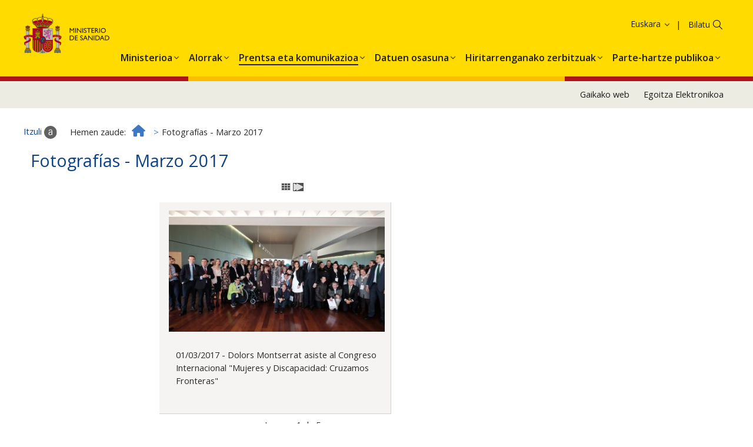

--- FILE ---
content_type: text/html; charset=UTF-8
request_url: https://www.sanidad.gob.es/eu/gabinete/fotografias.do?metodo=detalleFoto&album=01032017&foto=0
body_size: 12162
content:
<!DOCTYPE html>











<html xmlns="http://www.w3.org/1999/xhtml" xmlns="https:ogp.me/ns#" xml:lang="eu" lang="eu">
<head>

<!--  Establece las cabeceras -->
<meta charset="utf-8">
<meta http-equiv="X-UA-Compatible" content="IE=edge">
<meta name="viewport" content="width=device-width, initial-scale=1">
	
<title>
	Ministerio de Sanidad - Gabinete de Prensa - Fotografías
	
</title>

	<meta name="Keywords" content="Ministerio de Sanidad, Fotografías"/>

	

	<meta name="description" content="Fotografías del Ministerio de Sanidad"/>



		

	
<!-- CSS -->
<link href="../diseno/css/bootstrap.min.css" rel="stylesheet">
<link href="../diseno/css/ministerio-sanidad.css" rel="stylesheet"> 
<link href="../diseno/css/jasny-bootstrap.min.css" rel="stylesheet">
<link href="../diseno/css/font-awesome.min.css" rel="stylesheet">
<link href="../diseno/css/formularios.css" rel="stylesheet">
<link href="../diseno/jscalendar/calendar-brown.css" rel="stylesheet">
<link href="../diseno/css/jquery-ui.css" rel="stylesheet">


<noscript><link rel="stylesheet" href="css/nojs-estilos.css"></noscript>
<!--[if IE 8 ]> <html class="ie8" lang="es"> <![endif]-->
<!--[if lt IE 9]><script src="js/html5shiv.min.js"></script><![endif]-->

<script src="../diseno/js/jquery.min.js"></script>
    <script src="https://cdnjs.cloudflare.com/ajax/libs/popper.js/1.11.0/umd/popper.min.js" integrity="sha384-b/U6ypiBEHpOf/4+1nzFpr53nxSS+GLCkfwBdFNTxtclqqenISfwAzpKaMNFNmj4" crossorigin="anonymous"></script>
            <script src="https://cdnjs.cloudflare.com/ajax/libs/qrcodejs/1.0.0/qrcode.min.js"></script>

<script src="../diseno/js/bootstrap.min.js"></script>


<script src="../diseno/js/jasny-bootstrap.min.js"></script>

<script src="../diseno/js/utilidades.js"></script>
<script src="../diseno/js/multidiomaEscenarioDinamico.js"></script>

</head>
<body> 



	







<header>


<div class="float-panel" data-top="0" data-scroll="10">
  
<!--Inicio CABECERA-->
<div class="container-fluid cabecera">

  <div class="col-xs-12 col-sm-5 col-md-6 col-lg-6">
    <div class="logo-ministerio"><a title="Ministerio de Sanidad - Gobierno de España" href="/"><img alt="Ministerio de Sanidad - Gobierno de España" src="../diseno/img/logo_ministerio.jpg"></a></div>
    <div class="nombre-ministerio">Ministerio <span>de Sanidad</span></div>
  </div>
 
  
  <div class="col-sm-7 col-md-6 col-lg-6 hidden-xs text-right navCanalesIdioma">
  	<ul class="siguenos">
		<li><a href="../rss/cargar.do" title="RSS"><img src="../diseno/img/ico-rss.png" alt="" /><span class="sr-only">RSS</span></a></li>
		<li><a title="Facebook. Se abrirá en una ventana nueva" target="_blank" href="https://www.facebook.com/MinSanidad/"><img src="../diseno/img/ico-facebook.png" alt="" /><span class="sr-only">Facebook</span></a></li>
		<li><a title="Twitter. Se abrirá en una ventana nueva" target="_blank" href="http://twitter.com/sanidadgob"><img src="../diseno/img/ico-twitter.png" alt="" /><span class="sr-only">Twitter</span></a></li>
		<li><a title="Youtube. Se abrirá en una ventana nueva" target="_blank" href="http://www.youtube.com/user/ministeriosyps"><img src="../diseno/img/ico-youtube.png" alt="" /><span class="sr-only">Youtube</span></a></li>
		<li><a title="Zerrendak Harpidetu" href="https://listas.msssi.es"><img src="../diseno/img/ico-suscripcionlistas.png" alt="" /><span class="sr-only">Zerrendak Harpidetu</span></a></li>
		<li><a title="Gaikako web" href="../websTematicas/home.htm"><img src="../diseno/img/ico-webstematicas.png" alt="" /><span class="sr-only">Gaikako web</span></a></li>
	</ul>
    
      <ul class="nav navlist navbar-right navlistIdioma">
        <li class="language dropdown">
          <a href="/home.htm" class="dropdown-toggle" data-toggle="dropdown" role="button" aria-haspopup="true" aria-expanded="false"><span class="glyphicon glyphicon-menu-down" aria-hidden="true">&nbsp;</span>Euskara</a>
          <ul class="dropdown-menu">
          	<li><a href="/gabinete/fotografias.do?metodo=detalleFoto&amp;album=01032017&amp;foto=0" title="Bienvenidos: Web-ari espainiarreanSarbidea"><span lang="es">Castellano</span></a></li> 
			<li><a href="/ca/gabinete/fotografias.do?metodo=detalleFoto&amp;album=01032017&amp;foto=0" title="Benvinguts: Web-ari katalaneanSarbidea"><span lang ="ca">Català</span></a></li>
			<li><a href="/eu/gabinete/fotografias.do?metodo=detalleFoto&amp;album=01032017&amp;foto=0" title="Ongi etorri: Web-ari euskaranSarbidea">Euskara</a></li>
			<li><a href="/gl/gabinete/fotografias.do?metodo=detalleFoto&amp;album=01032017&amp;foto=0" title="Benvidos: Web-ari galegoanSarbidea"><span lang ="gl">Galego</span></a></li>
			<li><a href="/va/gabinete/fotografias.do?metodo=detalleFoto&amp;album=01032017&amp;foto=0" title="Benvinguts: Web-ari valentziarreanSarbidea"><span lang ="ca-valencia">Valencià</span></a></li>	
			<li><a href="/en/gabinete/fotografias.do?metodo=detalleFoto&amp;album=01032017&amp;foto=0" title="Welcome: Web-ari ingeleseanSarbidea"><span lang ="en">English</span></a></li>
			<li><a href="/fr/gabinete/fotografias.do?metodo=detalleFoto&amp;album=01032017&amp;foto=0" title="Bienvenue: Web-ari frantseseanSarbidea" ><span lang ="fr">Français</span></a></li>				  
          </ul>
        </li>
      </ul>
  </div>

  <div class="col-sm-7 col-md-6 col-lg-6 hidden-xs text-right pull-right">
    
    <ul class="accesos">
		<li><a href="../servCiudadanos/home.htm">Herritarrarentzako zerbitzuak</a></li>
		<li><a href="https://sede.mscbs.gob.es/" target="_blank" title="Se abrirá en una ventana nueva" class="sede"><strong>Egoitza</strong> Elektronikoa</a></li>
	</ul>
      
    <!--Buscador--> 
	<div class="buscador">
		<form role="search" class="search" method="post" action="../buscador/iniciar.do">
			<label for="buscar" class="sr-only">Bilatu</label>
			<input id="buscar" type="text" name="search" />
			<button type="submit"><span class="glyphicon glyphicon-search" aria-hidden="true">&nbsp;</span></button>
		</form>
	</div>
	<!--Fin buscador-->
    
    <div class="servicios">
		<a href="../servCiudadanos/home.htm" title="Herritarrarentzako zerbitzuak"><img src="../diseno/img/ico-servicios.png" alt="Herritarrarentzako zerbitzuak" /></a>
	</div>
    
  </div>

</div>
<!--Fin CABECERA-->


<!--Menú PRINCIPAL-->
  <nav class="navbar navbar-default menu-categorias">
    
    <script src="../diseno/general/js/menuIzqDesplegable.js"></script>
	
	<!--Menú CATEGORIAS PRINCIPALES-->  
	<div class="collapse navbar-collapse" id="categorias">
		<ul class="nav navbar-nav navlist" role="menu">
			
				<li class="dropdown">
					<a href="../organizacion/portada/home.htm" class="dropdown-toggle" data-toggle="dropdown" role="button" aria-haspopup="true" aria-expanded="false"><span>Erakunde Antolakuntza</span></a>
				</li>
			
			
				<li class="dropdown">
					<a href="../sanidad/portada/home.htm" class="dropdown-toggle" data-toggle="dropdown" role="button" aria-haspopup="true" aria-expanded="false"><span>Osasun</span></a>
				</li>
			
			
				<li class="dropdown">
					<a href="../ssi/portada/home.htm" class="dropdown-toggle" data-toggle="dropdown" role="button" aria-haspopup="true" aria-expanded="false"><span>Gizarte Zerbitzuak eta Berdintasuna</span></a>
				</li>
			
			
				<li class="dropdown">
					<a href="../normativa/proyectos/home.htm" class="dropdown-toggle" data-toggle="dropdown" role="button" aria-haspopup="true" aria-expanded="false"><span>Arau proiektuak</span></a>
				</li>
			
		</ul>
	</div>
	<script src="../diseno/general/js/categorias.js"></script>
	<script></script>
  </nav>
  <!--FIN MENU CATEGORIAS PRINCIPALES-->

</div>

</header>
	
	<!-- INICIO CONTENIDO-->
	<div class="container-fluid contenido">
		





<ol class="breadcrumb">
    <li>
        <a href="../home.htm">
            <i class="fa fa-home" aria-hidden="true">&nbsp;</i><span class="sr-only">Hasiera</span>
        </a>
    </li>
</ol>
<script src="../diseno/gabinetePrensa/js/migasDinamico.js"></script>
			
		<div lang="es"> 
			














<!--Contenido principal--> 
<section class="col-sm-8 col-md-9 informacion" role="main">
<h1>Fotografías - Marzo 2017</h1>



<p class="texto_centrado">
	
	<a href="fotografias.do?metodo=verAlbum&album=01032017"><img src="../diseno/gabinetePrensa/img/index.gif" alt="Índice de fotografías"/></a>
	
		<a href="fotografias.do?metodo=detalleFoto&album=01032017&foto=1"><img src="../diseno/gabinetePrensa/img/Right.gif" alt="Siguiente fotografía"/></a>
					
	
</p>
    	
			<div class="marcoFotoG">
				<img alt="" src="/gabinetePrensa/fotografias/01032017/diapositivas/20170301CLAUSURACONGRESOMUJERYDISCAPACIDAD22.JPG">
				<p>
					01/03/2017 - Dolors Montserrat asiste al Congreso Internacional &quot;Mujeres y Discapacidad: Cruzamos Fronteras&quot;
				</p>
			</div>
		
		
		<p class="texto_centrado" style="clear: both;">Imagen 1 de 5</p>
		<p class="texto_centrado"><a href="/gabinetePrensa/fotografias/01032017/20170301CLAUSURACONGRESOMUJERYDISCAPACIDAD22.JPG" target="_blank" title="Se abrirá en una ventana nueva"><img src="../diseno/gabinetePrensa/img/download.gif" alt="Descargar fotografía. Se abrirá en una ventana nueva"/></a></p>		
		 
</section>
		</div>
		<a href="#" class="scrolltop"><i class="fa fa-angle-up" aria-hidden="true"><span class="sr-only">kargatu</span></i></a>
	</div>
	<!--FIN CONTENIDO-->
	
	<!--PIE-->
	<footer class="container-fluid">
		<div class="text-center"><p>© Ministerio de Sanidad</p></div>
		<div class="text-center">
			<ul>
				<li><a href="/eu/guiaNav/home.htm">Nabigatzeko gida</a></li> 
				<li><a href="/eu/avisoLegal/home.htm">Legezko oharra</a></li> 
				<li><a href="/eu/accesibilidad/home.htm">Irisgarritasuna</a></li>
				<li><a href="/eu/mapaWeb/cargar.do">Web. Mapa</a></li>
				<li><a href="/eu/contactar/home.htm">Harre. Jarri</a></li>
			</ul>
		</div>
	</footer>

	<div id="barraUtil">
		<div id="barraUtilidades">
			<ul class="utilL">
				<li><a id="enlaceTraducir" target="_blank" href="http://translate.google.com/?hl=es" title="Se abrirá en una ventana nueva"><img src="../diseno/img/util_traducir.gif" alt=""/><span class="hidden-xs">Itzuli</span></a></li>
				<li id="enlaceCompartir"><a target="_blank" href="../servicios/compartir.do" title="Se abrirá en una ventana nueva"><img src="../diseno/img/util_compartir.gif" alt=""/><span class="hidden-xs">Partekatu</span></a></li> 
				<li id="gustar"><a href="https://www.facebook.com" target="_blank" title="Se abrirá en una ventana nueva"><img src="../diseno/img/util_facebook.gif" alt="Compartir en facebook"/><span class="hidden-xs">Me gusta</span></a></li>
	    		<li><a href="../servicios/descargarPdf.do" title="Se abrirá en una ventana nueva"><img src="../diseno/img/util_descargarPdf.gif" alt=""/><span class="hidden-xs">Deskargatu orri hau pdf formatuan</span></a></li>
			</ul>
			<ul class="utilR">
				<li><a href="../websTematicas/home.htm"><img src="../diseno/img/util_webTematicas.gif" alt=""/><span class="hidden-xs">Gaikako webguneak</span></a></li>
				<li><a href="../rss/cargar.do"><img src="../diseno/img/util_rss.gif" alt=""/><span class="hidden-xs">RSS</span></a></li>
				<li class="sinborde" id="ocultarBarra" style="display:none;"><a href="javascript:void(0)">
				<img src="../diseno/img/util_ocultar.gif" alt="Barra zabalduta, sakatu ezkutatzeko" title="Barra zabalduta, sakatu ezkutatzeko"/></a></li>
			</ul>
		</div><!--barraUtilidades-->
		<p style="display:none;" id='barraMostrar'><a href="javascript:void(0)"><img  src='../diseno/img/util_mostrar.gif' alt="Barra ezkutatuta, sakatu zabaltzeko" title="Barra ezkutatuta, sakatu zabaltzeko"/></a></p>
	</div><!--barraUtil-->
	
	<script src="../diseno/js/barraUtil.js"></script>
	
	<script src="../diseno/js/float-panel.js"></script>
	<script src="../diseno/js/main.js"></script>
    
</body>
</html>

--- FILE ---
content_type: application/x-javascript
request_url: https://www.sanidad.gob.es/eu/diseno/profesionales/js/menuMultidioma.js
body_size: 30786
content:


//Pagina principal
var sInicio ="/eu/home.htm";
var sDescInicio = "Hasiera";

//Literales Menu Profesionales

literalMenuProfesionales=new Array("Profesionalak"
,"Osasun lanbideak","Oposizioak eta lanpostuetarako lehiaketak","Lanpostua finkatzekko ohiz kanpoko prozesua","Langile fakultatiboak","Osasuneko langile ez fakultatiboak","Lehen mailako arretako langileak","Osasun arlokoak ez diren langileak","Lan eskaintza","Langile funtzionarioak","Oposizioak","Hornitzeko lehiaketa","Bitarteko langileak","Lan kontratuko langileak","Lan kontratuko langile finkoak","Behin behineko lan kontratukoak","Osasun prestakuntza espezializatua","Farmazia","Kenkarien eguneraketa %15ean 2014 urterako, maiatzaren 20ko 8/2010 Errege Dekretu Legeak xedatutakoaren arabera. BERRIA.","2013ko irailaren 10eko ebazpena, sendagaien finantziazio-baldintzak aldatzea","Abuztuaren 2ko EBAZPENA. Gizarte Segurantzaren Osasun Laguntza (ASSS) bereiziaren kupoietako zigilu eredua","Osasunaren Sistema Nazionalean medikamenduen ontziratze normalaren eta ontziratze klinikoaren eskaintza aldatzeko eta baliogabetzeko ereduak","Medikamendu-multzo homogeneoei buruzko informazioa eta prezioak modu boluntarioan beheratzeko eskaerak","Medikamendu-multzo homogeneoen prezio txikiagoen informazioa eguneratzea","Beherapen boluntarioen aldi osagarriak medikamendu-multzo homogeneoetarako eta erreferentziazko prezioak","Medikamendu-multzo homogeneoak. 2012ko urtarrila.","Procedimiento Trámite de Audiencia","Finantzatutako osasun-produktuak","Medikamendu-multzo homogeneo berrien eta prezio txikiagoen informazio eguneratua","Prezioen beherapen boluntarioak kode nazionala aldatu gabe aldi osagarria amaitu ostean","Medikamendu-multzo homogeneoen prezioak modu boluntarioan beheratzeko aldi osagarria","Medikamendu-multzo homogeneoak","Medikamendu-sorten aktibazioa","Prezioak pixkana beheratzeko aukeraren aldeko aurkezpenak (2010 urtea)","Erreferentziazko preziora beheratu beharko diren aurkezpenak","Sendagaien antolamendua eta informazio zerbitzua","Sendagaiei buruzko informazioa","Agiriak eta inprimakiak","Errezeta medikoei buruzko fakturazio datuak","Legedia","Farmazia arretari buruzko adostasuna","Sendagaien eta Osasun Produktuen Espainiako Agentzia","Beste webgune batzuetarako estekak","Informazioa sendagaiekin egiten den Ikerkuntzarako Etika Batzordeei (CEIm) buruz","Informazio oharrak","Prezioen borondatezko murrizketak, kode nazionala aldatu gabe","Fakturazioko izendegia","Medikamenduak finantzatzeari buruzko informazioa","2009ko prezioen pixkanakako beherapena","Osasun prestazioak","Zerbitzuen zorroa","Zerbitzuen zorroaren edukia","Osasun publikorako prestazioak","Lehen mailako arreta","Arreta espezializatua","Larrialdietako arreta","Farmaziarako prestazioak","Ortoprotesietarako prestazioak","Produktu dietetikoak","Osasun-garraiorako prestazioak","Zerbitzuen zorroaren ezaugarriak","Erabiltzaileek zorroaren zerbitzuak eskuratzeko aukera","Ordaindu behar duten hirugarrenak","Zerbitzuen zorroa eguneratzea","SCO/3422/2007 Agindua","Ebaluazioa","Erabiltzaileentzako informazioa","41/2002 Legea, azaroaren 14koa, pazienteen autonomia arautzeko oinarrizkoa eta informazio eta dokumentazio klinikoaren inguruko eskubide eta betebeharrei buruzkoa","Autonomia-erkidegoetako eta funtzionarioen mutualitateetako zerbitzu-zorro osagarria","Argitalpenak","Zerbitzuen zorroa: Osasunaren Sistema Nazionaleko zerbitzu komunen zorroa","Zeliakia: Eritasun zeliakoaren diagnostiko goiztiarra","Sortzetiko gabeziak: Sortzetiko gabeziak prebenitzeko gida","Herentziazko epidermolisi bullosa: Herentziazko epidermolisi bullosaren arreta kliniko osoaren gida","Alboko esklerosi amiotrofikoa: Espainian alboko esklerosi amiotrofikoaren (ELA) aurrean arreta emateko gida","Fibromialgia","Osasunaren Sistema Nazionalean etxeko elikadura artifizialaren gida","Osasunaren Sistema Nazionalean etxeko elikadura parenteralaren gida","Produktu dietetikoak hornitzeko osasun-sistema nazionaleko gida deskribatzailea","I. liburukia: Gurpil-aulkiak, protesi bereziak eta bizkarrezurraren ortesia","II. liburukia: Goiko gorputz-adarraren eta beheko gorputz-adarraren ortesia","III. liburukia: Goiko eta beheko gorputz-atalen kanpoko protesia","Babespeko erabilera: Babespeko erabilera prestazioak berritzeko mekanismo gisa: Esperientzia pilotuko emaitzak","Erreferentziako zentroak, zerbitzuak eta unitateak","Espainiako Osasun Sisteman (SNS) erreferentziako zentroak, zerbitzuak eta unitateak (CSUR) izendatzearen helburua","SNSan CSURak izendatzea beharrezko duten patologiak, teknikak, teknologiak edo prozedura diagnostiko edo terapeutikoak","Espainiako Osasun Sistemako erreferentziako zentro, zerbitzu eta unitateak","Espainiako Osasun Sistemako erreferentziako zentro, zerbitzu eta unitateak izendatzeko irizpideak","Espainiako Osasun Sistemako Erreferentziako Zentro, Zerbitzu eta Unitateak Izendatzeko Batzordea","Espainiako Osasun Sistemako erreferentziako zentro, zerbitzu eta unitateak izendatzeko prozedura","Pazienteak bideratzeko prozedura, Osasunaren Sistema Nazionaleko zentro, zerbitzu eta erreferentziazko unitate batean artatzeko","Osasun publikoa","Prebentzioa eta sustapena","Osasun heziketari eta sustapenari buruzko erakunde arteko mintegia, SIPES","Espainiako Praktika Klinikoan Prebentziorako eta Osasuna Sustatzeko 1. Konferentzia","Txertoak","Txosten teknikoak","Giza Inmmunoeskasiaren Birusa/Hartutako Immunoeskasiaren Sindromea","Haurdunaldia borondatez etetea","Osasun sustapena","Gazteen osasuna","Osasun sustapenaren glosarioa","Osasun sustapenerako nazioarteko elkartea","Osasun sustapenaren eraginkortasunaren ebidentzia","Prestakuntza","Ekitatea","Hiri osasungarriak","Osasuna Sustatzeko Unibertsitateen Espainiako Sarea","Osasuna sustatzen duten ospitaleak","Migrazioa eta osasuna","Esteka interesgarriak","Prebentzioa","Alkohol-kontsumoaren prebentzioa","Segurtasuna eta lesioen prebentzioa","Bide-segurtasuna","Zahartze osasuntsua eta hauskortasunari aurrea hartzea","Indarkeriaren prebentzioa","Immigrazioa eta osasun publikoa","Jarduera fisikoa","Alkohola","OMS","Europar Batasuna","Nazionala","Heziketa","Esteka interesgarriak","Nahi gabeko lesioak","Lesioak Espainian: Nahi gabeko lesioen prebentzioari buruzko legeriaren azterketa","Bide-segurtasunaren ekintzarako hamar urtez behingo jardunaldia (2011ko ekainaren 20an)","Ur inguruneetako lesio larriak prebenitzeko jardunaldiak","Jardunaldia: - Larrialdi-zerbitzuak trafiko-istripuetan","Lesioak prebenitzeari eta segurtasuna sustatzeari buruzko jardunaldia (2009ko maiatzaren 25ean)","Adinekoen lesioen prebentzioa","Haur segurtasuna Europar Batasunean","Adin handikoen segurtasuna Europar Batasunean","Trafikoaren ondoriozko lesioak","Lesioen Informazio Sistema. Autonomia-erkidegoak.","OMS","Nazio Batuak","Esteka interesgarriak","intentziozko lesioak","Proba-bahetzea","Tabakoa","Ama-haurren osasuna","Estekak","Osasuna eta Generoa","Munduko osasunaren egunak. Aurrekariak.","Kontuz gehiegizko beroarekin","Espainian tuberkulosia prebenitzeko eta kontrolatzeko plana","Ingurumen osasuna eta lan osasuna","Osasuna eta ingurumena","Uren kalitatea","Giza kontsumorako ura","Bainu urak","Igerilekuak","Leheneratutako ura","Ur termala edo mineral-medizinala","Produktu kimikoak","Agente biologikoak","Lan osasuna","Kanpoko osasuna","Informazio orokorra","Nazioarteko Osasun Araudia – 2005","Bidaiarien nazioarteko trafikoa - Osasunak ere bidaiatzen du","Higiene eta osasun kontrolak nazioarteko garraiobideetan eta portu eta aireportuetako instalazioetan","Lagin biologikoak: inportazioa eta esportazioa","Inportazioa: osasun-kontrolak hirugarren herrialdeetako giza kontsumorako diren produktuengan","Esportazioa: osasun-kontrolak hirugarren herrialdeetarako giza kontsumorako diren produktuetan","Elikagaietakoa ez den zoonosia","Transfusio medikuntza","Egitura","Jakinarazpen sistema. Adierazleak","Legedia","Gidalerroak eta gomendioak","Jardunaldiak eta biltzarrak","Txostenak eta argitalpenak","Estekak","Nobedadeak","Eman odola","Osasun alerta eta larrialdien koordinazio zentroa (CCAES)","Zer da CCAES?","Adimen epidemiologikoa","Egoeraren azterketa eta arriskuaren ebaluazioak","Egungo osasun publikoko alertak","Koronabirus berriak eragindako gaixotasuna, COVID-19","Notas de prensa relativas al nuevo coronavirus, COVID-19","Nazioarteko Osasun Araudia","Osasun publikoren inguruan prestatzeko eta erantzuna emateko jarduerak","Osasun publikoko zaintza","Zientzia elkarteak eta lanbide elkargoak","Zientzia elkarteak","Lanbide elkargoak","Proiektuak eta jarduerak","Base de Datos Clínicos de Atención Primaria-BDCAP (Proyecto)","SNSaren Informazio Sistemari buruzko 4. Foroa","Emakume, Osasun eta Generoaren VI. Foroa. Genero-desberdintasunak osasunean eta ingurumenean","GNSen jardunaldi teknikoa","Osasunaren Sistema Nazionalaren Kalitate Planeko ekitaldiak","AP21 proiektua","Antibiotikoak zentzuz erabiltzeko 2008ko egun europarra","Prestatzeko konferentzia: Osasuna Europan – haurrentzako eta haurrekin","Itzuli Bulegoa","Antibiotikoen erabilera arduratsua","Bikaintasun klinikoa","Osasun arloko estrategiak","Pazientearen segurtasuna","Auditoria docente: Evaluación de la Formación Sanitaria Especializada en Ciencias de la Salud","Ospitalea, kalitateari buruzko gomendioak","Compromiso por la Calidad de las Sociedades Científicas en España","Red Española de Agencias de Evaluación de Tecnologías Sanitarias y Prestaciones de SNS","OZNren historia kliniko digitala","Edukia eta dokumentazioa","Testuinguru orokorra","Hasierako egoera","Helburu nagusiak","Diseinu funtzionala","HCDSNS-ko edukiak","Proiektuaren garapen-faseak","Proiektuaren egungo egoera","Instituzioen laguntza eta emandako baliabideak","Proiektuaren dokumentazioa","Lotutako araudia","Baliabide semantikoen gunea","SNOMED-CT","Zer da Snomed-CT?","Snomed-CT eta HCDSNS","Ohiko galderak","Snomed-CT deskargatzeko gunea","Baliabide semantikoen faktoria","Sailkapena eta arautze estatistikoa","Objektuen Identifikatzaile Bakarrak (OID)","CMBD/SIFCOko zerbitzuen sailkapena","Errezeta Elektronikoa","Osasun Sistema Nazionala","Errezeta elektronikoaren ezarpen-maila autonomia-erkidegoetan","Datos anteriores","Datos de uso de Interoperabilidad RESNS","Mi salud@UE","Pazientearen Informazio Orria","Espainiar bat Europako beste herrialde batera doanean","Europako beste herrialde bateko herritar bat Espainiara doanean","Preguntas más frecuente","Informacianitariaren erregistroak","Osasun-berrikuntza","Decálogo de protección de datos para el personal sanitario y administrativo","Revista Española de Salud Pública (Internet)","RedEST"
);

//Enlaces Menu Profesionales

enlaceMenuProfesionales=new Array("/eu/profesionales/portada/home.htm"

				,"/eu/areas/profesionesSanitarias/home.htm" 
			
				,"/eu/profesionales/oposicionesConcursos/home.htm" 
			
				,"/eu/profesionales/oposicionesConcursos/consolidacionEmpleo/home.htm" 
			
				,"/eu/profesionales/oposicionesConcursos/consolidacionEmpleo/facultativo/home.htm" 
			
				,"/eu/profesionales/oposicionesConcursos/consolidacionEmpleo/noFacultativo/home.htm" 
			
				,"/eu/profesionales/oposicionesConcursos/consolidacionEmpleo/atencionPrimaria/home.htm" 
			
				,"/eu/profesionales/oposicionesConcursos/ofertasEmpleo/home.htm" 
			
				,"/eu/profesionales/oposicionesConcursos/ofertasEmpleo/home.htm" 
			
				,"/eu/profesionales/oposicionesConcursos/ofertasEmpleo/perFuncionario/home.htm" 
			
				,"/eu/profesionales/oposicionesConcursos/ofertasEmpleo/perFuncionario/ofertasEmpleo.htm" 
			
				,"/eu/profesionales/oposicionesConcursos/ofertasEmpleo/perFuncionario/concurso.htm" 
			
				,"/eu/profesionales/oposicionesConcursos/ofertasEmpleo/perFuncionario/interinos.htm" 
			
				,"/eu/profesionales/oposicionesConcursos/ofertasEmpleo/perLaboral/home.htm" 
			
				,"/eu/profesionales/oposicionesConcursos/ofertasEmpleo/perLaboral/labFijo.htm" 
			
				,"/eu/profesionales/oposicionesConcursos/ofertasEmpleo/perLaboral/labTemporal.htm" 
			
				,"http://sis.msssi.es/fse/Default.aspx?MenuId=IE-00" 
			
				,"/eu/profesionales/farmacia/home.htm" 
			
				,"/eu/profesionales/farmacia/ActDeduc152014.htm" 
			
				,"/eu/profesionales/farmacia/pdf/Resolucion10Septiembre.pdf" 
			
				,"/eu/profesionales/farmacia/pdf/Resolucion2agosto.pdf" 
			
				,"/eu/profesionales/farmacia/Documentos_Word/ModelosAlteracionyAnulaciondelaOfertaalSNSENEC.doc" 
			
				,"/eu/profesionales/farmacia/PreciosMasBajos/home.htm" 
			
				,"/eu/profesionales/farmacia/AgruHomoPMdic11.htm" 
			
				,"/eu/profesionales/farmacia/pmAbril2012.htm" 
			
				,"/eu/profesionales/farmacia/agrupacioneshomogeneasmedicamentosenero2012.htm" 
			
				,"/eu/profesionales/proyectosResolucion.do" 
			
				,"/eu/profesionales/farmacia/ProductosSanitarios/homePS.htm" 
			
				,"/eu/profesionales/farmacia/agrupacioneshomogeneaspreciosmenores.htm" 
			
				,"/eu/profesionales/farmacia/reduccionesvoluntariasdepreciossincambiodecn.htm" 
			
				,"/eu/profesionales/farmacia/agrupacioneshomogeneasperiodoadicional.htm" 
			
				,"/eu/profesionales/farmacia/agrupacioneshomogeneasmedicamentos.htm" 
			
				,"/eu/profesionales/farmacia/activacionConjuntos/home.htm" 
			
				,"/eu/profesionales/farmacia/gradualidad2010.htm" 
			
				,"/eu/profesionales/farmacia/bajadasForzosas10.htm" 
			
				,"/eu/profesionales/farmacia/organizacion.htm" 
			
				,"/eu/profesionales/farmacia/informaMedicamentos/home.htm" 
			
				,"/eu/profesionales/farmacia/documentacion.htm" 
			
				,"/eu/profesionales/farmacia/datos/home.htm" 
			
				,"/eu/profesionales/farmacia/legislacion/home.htm" 
			
				,"/eu/profesionales/farmacia/consenso/home.htm" 
			
				,"http://www.agemed.es/" 
			
				,"/eu/profesionales/farmacia/enlacesWeb.htm" 
			
				,"/eu/profesionales/farmacia/ceic/home.htm" 
			
				,"/eu/profesionales/farmacia/notasInfor.htm" 
			
				,"/eu/profesionales/farmacia/reducciones.htm" 
			
				,"/eu/profesionales/nomenclator.do" 
			
				,"/eu/profesionales/farmacia/financiacion/home.htm" 
			
				,"/eu/profesionales/farmacia/gradualidad09.htm" 
			
				,"/eu/profesionales/prestacionesSanitarias/home.htm" 
			
				,"/eu/profesionales/prestacionesSanitarias/CarteraDeServicios/home.htm" 
			
				,"/eu/profesionales/prestacionesSanitarias/CarteraDeServicios/ContenidoCS/Home.htm" 
			
				,"/eu/profesionales/prestacionesSanitarias/CarteraDeServicios/ContenidoCS/1PrestacionSaludPublica/home.htm" 
			
				,"/eu/profesionales/prestacionesSanitarias/CarteraDeServicios/ContenidoCS/2AtencionPrimaria/home.htm" 
			
				,"/eu/profesionales/prestacionesSanitarias/CarteraDeServicios/ContenidoCS/3AtencionEspecializada/home.htm" 
			
				,"/eu/profesionales/prestacionesSanitarias/CarteraDeServicios/ContenidoCS/4AtencionDeUrgencia/AU-AtencionUrgencia.htm" 
			
				,"/eu/profesionales/prestacionesSanitarias/CarteraDeServicios/ContenidoCS/5PrestacionFarmaceutica/PF-PrestacionFarmaceutica.htm" 
			
				,"/eu/profesionales/prestacionesSanitarias/CarteraDeServicios/ContenidoCS/6PrestacionOrtoprotesica/home.htm" 
			
				,"/eu/profesionales/prestacionesSanitarias/CarteraDeServicios/ContenidoCS/7PrestacionProductosDieteticos/home.htm" 
			
				,"/eu/profesionales/prestacionesSanitarias/CarteraDeServicios/ContenidoCS/8PrestacionTransporteSanitario/home.htm" 
			
				,"/eu/profesionales/prestacionesSanitarias/CarteraDeServicios/CaractersticasCS/CS-Caracteristicas.htm" 
			
				,"/eu/profesionales/prestacionesSanitarias/CarteraDeServicios/AccesoUsuariosCS/CS-AccesoUsuarios.htm" 
			
				,"/eu/profesionales/prestacionesSanitarias/CarteraDeServicios/AccesoUsuariosCS/docs/d09Anexo9RD1030.pdf" 
			
				,"/eu/profesionales/prestacionesSanitarias/CarteraDeServicios/ActualizacionCS/CS-Actualizacion.htm" 
			
				,"/eu/profesionales/prestacionesSanitarias/CarteraDeServicios/ActualizacionCS/docs/RDactualizacionCS.pdf" 
			
				,"/eu/profesionales/prestacionesSanitarias/CarteraDeServicios/ActualizacionCS/CS-Act-Evaluacion.htm" 
			
				,"/eu/profesionales/prestacionesSanitarias/CarteraDeServicios/InformacionUsuarios/CS-InformacionUsuarios.htm" 
			
				,"http://www.060.es/te_ayudamos_a/legislacion/index-ides-idweb.html" 
			
				,"/eu/profesionales/prestacionesSanitarias/CarteraDeServicios/ComplemenariaCS/CS-Complementaria.htm" 
			
				,"/eu/profesionales/prestacionesSanitarias/publicaciones/home.htm" 
			
				,"/eu/profesionales/prestacionesSanitarias/publicaciones/CarteraDeServicios.htm" 
			
				,"/eu/profesionales/prestacionesSanitarias/publicaciones/DiagnosticoCeliaca.htm" 
			
				,"/eu/profesionales/prestacionesSanitarias/publicaciones/DefectosCongenitos.htm" 
			
				,"/eu/profesionales/prestacionesSanitarias/publicaciones/EpidermolisisBullosa.htm" 
			
				,"/eu/profesionales/prestacionesSanitarias/publicaciones/ELA.htm" 
			
				,"/eu/profesionales/prestacionesSanitarias/publicaciones/Fibromialgia.htm" 
			
				,"/eu/profesionales/prestacionesSanitarias/publicaciones/GuiaNED.htm" 
			
				,"/eu/profesionales/prestacionesSanitarias/publicaciones/GuiaNPD.htm" 
			
				,"/eu/profesionales/prestacionesSanitarias/publicaciones/GuiaDieteticos.htm" 
			
				,"/eu/profesionales/prestacionesSanitarias/publicaciones/OrtoprotesisT1.htm" 
			
				,"/eu/profesionales/prestacionesSanitarias/publicaciones/OrtoprotesisT2.htm" 
			
				,"/eu/profesionales/prestacionesSanitarias/publicaciones/OrtoprotesisT3.htm" 
			
				,"/eu/profesionales/prestacionesSanitarias/publicaciones/UsoTutelado.htm" 
			
				,"/eu/profesionales/CentrosDeReferencia/home.htm" 
			
				,"/eu/profesionales/CentrosDeReferencia/ObjetivoCSUR.htm" 
			
				,"/eu/profesionales/CentrosDeReferencia/PatologiasCSUR.htm" 
			
				,"/eu/profesionales/CentrosDeReferencia/CentrosCSUR.htm" 
			
				,"/eu/profesionales/CentrosDeReferencia/CriteriosCSUR.htm" 
			
				,"/eu/profesionales/CentrosDeReferencia/ComiteCSUR.htm" 
			
				,"/eu/profesionales/CentrosDeReferencia/ProcedimientoCSUR.htm" 
			
				,"/eu/profesionales/CentrosDeReferencia/DerivacionPacientesCSUR.htm" 
			
				,"/eu/profesionales/saludPublica/home.htm" 
			
				,"/eu/profesionales/saludPublica/prevPromocion/home.htm" 
			
				,"http://sipes.msc.es/" 
			
				,"/eu/profesionales/saludPublica/prevPromocion/conferenciaPPS/conferencia.htm" 
			
				,"/eu/profesionales/saludPublica/prevPromocion/vacunaciones/vacunasProfesionales.htm" 
			
				,"/eu/profesionales/saludPublica/prevPromocion/docs/OMS_Dieta_y_Enferm_Cronicas.pdf" 
			
				,"/eu/ciudadanos/enfLesiones/enfTransmisibles/sida/home.htm" 
			
				,"/eu/profesionales/saludPublica/prevPromocion/embarazo/home.htm" 
			
				,"/eu/profesionales/saludPublica/prevPromocion/promocion/home.htm" 
			
				,"/eu/profesionales/saludPublica/prevPromocion/promocion/saludJovenes/home.htm" 
			
				,"/eu/profesionales/saludPublica/prevPromocion/promocion/glosario/home.htm" 
			
				,"/eu/profesionales/saludPublica/prevPromocion/promocion/unionInt.htm" 
			
				,"/eu/profesionales/saludPublica/prevPromocion/promocion/evidencia.htm" 
			
				,"/eu/profesionales/saludPublica/prevPromocion/promocion/formacion/formacionGrados.htm" 
			
				,"/eu/profesionales/saludPublica/prevPromocion/promocion/desigualdadSalud/EquidadSaludyDSS.htm" 
			
				,"/eu/profesionales/saludPublica/prevPromocion/promocion/ciudadesSaludables/ciudadSalud.htm" 
			
				,"/eu/profesionales/saludPublica/prevPromocion/promocion/UniversidadesSaludables/REUS.htm" 
			
				,"/eu/profesionales/saludPublica/prevPromocion/promocion/hospitalesSalud/promoHospitales.htm" 
			
				,"/eu/profesionales/saludPublica/prevPromocion/promocion/migracion/migracion.htm" 
			
				,"/eu/profesionales/saludPublica/prevPromocion/promocion/enlaces.htm" 
			
				,"/eu/profesionales/saludPublica/prevPromocion/Prevencion/home.htm" 
			
				,"/eu/profesionales/saludPublica/prevPromocion/Prevencion/alcohol/home.htm" 
			
				,"/eu/profesionales/saludPublica/prevPromocion/Prevencion/PrevencionLesiones/home.htm" 
			
				,"/eu/profesionales/saludPublica/prevPromocion/Prevencion/SeguridadVial/home.htm" 
			
				,"/eu/profesionales/saludPublica/prevPromocion/Prevencion/EnvejecimientoSaludable_Fragilidad/home.htm" 
			
				,"/eu/profesionales/saludPublica/prevPromocion/Prevencion/PrevencionViolencia/home.htm" 
			
				,"/eu/profesionales/saludPublica/prevPromocion/inmigracion/inmigra.htm" 
			
				,"/eu/ciudadanos/proteccionSalud/adultos/home.htm" 
			
				,"/eu/profesionales/saludPublica/prevPromocion/alcohol/alcohol.htm" 
			
				,"/eu/profesionales/saludPublica/prevPromocion/alcohol/OMS.htm" 
			
				,"/eu/profesionales/saludPublica/prevPromocion/alcohol/UE.htm" 
			
				,"/eu/profesionales/saludPublica/prevPromocion/alcohol/Nacional.htm" 
			
				,"/eu/profesionales/saludPublica/prevPromocion/alcohol/Formacion.htm" 
			
				,"/eu/profesionales/saludPublica/prevPromocion/alcohol/EnlacesInteres.htm" 
			
				,"/eu/profesionales/saludPublica/prevPromocion/accidentesyLesiones.htm" 
			
				,"/eu/profesionales/saludPublica/prevPromocion/Lesiones/LesionesEspana.htm" 
			
				,"/eu/profesionales/saludPublica/prevPromocion/Lesiones/JornadaDecenioAccionSeguridadVial/JornadaDecenioAccion.htm" 
			
				,"/eu/profesionales/saludPublica/prevPromocion/Lesiones/jornadaPeriodoEstival2011/jornadaPeriodoEstival2011.htm" 
			
				,"/eu/profesionales/saludPublica/prevPromocion/Lesiones/Jornadaaccidentetrafico/jornadaaccidentetrafico.htm" 
			
				,"/eu/profesionales/saludPublica/prevPromocion/Lesiones/jornadaLesiones.htm" 
			
				,"/eu/profesionales/saludPublica/prevPromocion/lesionesancianos.htm" 
			
				,"/eu/profesionales/saludPublica/prevPromocion/seguridadInfantil.htm" 
			
				,"/eu/profesionales/saludPublica/prevPromocion/accidentesAncianos.htm" 
			
				,"/eu/ciudadanos/accidentes/accidentesTrafico/home.htm" 
			
				,"https://www.unav.es/preventiva/apollo/asistente/" 
			
				,"/eu/ciudadanos/accidentes/accidentesTrafico/oms/home.htm" 
			
				,"/eu/ciudadanos/accidentes/accidentesTrafico/nacionesUnidas.htm" 
			
				,"/eu/ciudadanos/accidentes/accidentesTrafico/enlaces.htm" 
			
				,"/eu/profesionales/saludPublica/prevPromocion/Lesionesintencionales.htm" 
			
				,"/eu/profesionales/saludPublica/prevPromocion/cribadopoblacional.htm" 
			
				,"/eu/ciudadanos/proteccionSalud/tabaco/home.htm" 
			
				,"/eu/profesionales/saludPublica/prevPromocion/maternoInfantil/maternoInfantil.htm" 
			
				,"/eu/profesionales/saludPublica/prevPromocion/enlaces.htm" 
			
				,"/eu/ciudadanos/proteccionSalud/mujeres/saludGenero/home.htm" 
			
				,"/eu/profesionales/saludPublica/prevPromocion/diaMundialSalud.htm" 
			
				,"/eu/profesionales/saludPublica/prevPromocion/calor.htm" 
			
				,"/eu/profesionales/saludPublica/prevPromocion/planTuberculosis.htm" 
			
				,"/eu/profesionales/saludPublica/saludAmbLaboral/home2.htm" 
			
				,"/eu/ciudadanos/saludAmbLaboral/medioAmbiente/home.htm" 
			
				,"/eu/profesionales/saludPublica/saludAmbLaboral/calidadAguas/home.htm" 
			
				,"/eu/profesionales/saludPublica/saludAmbLaboral/calidadAguas/consumoHumano.htm" 
			
				,"/eu/profesionales/saludPublica/saludAmbLaboral/calidadAguas/aguasBanno/home.htm" 
			
				,"/eu/profesionales/saludPublica/saludAmbLaboral/calidadAguas/piscinas/home.htm" 
			
				,"/eu/profesionales/saludPublica/saludAmbLaboral/calidadAguas/aguaRegen/home.htm" 
			
				,"/eu/profesionales/saludPublica/saludAmbLaboral/calidadAguas/aguaTermal/home.htm" 
			
				,"/eu/ciudadanos/saludAmbLaboral/prodQuimicos/home.htm" 
			
				,"/eu/ciudadanos/saludAmbLaboral/agenBiologicos/home.htm" 
			
				,"/eu/ciudadanos/saludAmbLaboral/saludLaboral/home.htm" 
			
				,"/eu/profesionales/saludPublica/sanidadExterior/home.htm" 
			
				,"/eu/profesionales/saludPublica/sanidadExterior/inforGeneral.htm" 
			
				,"/eu/profesionales/saludPublica/sanidadExterior/regSanitInt2005.htm" 
			
				,"/eu/profesionales/saludPublica/sanidadExterior/salud/home.htm" 
			
				,"/eu/profesionales/saludPublica/sanidadExterior/ControlHS.htm" 
			
				,"/eu/profesionales/saludPublica/sanidadExterior/muestras_Biologicas.htm" 
			
				,"/eu/profesionales/saludPublica/sanidadExterior/Imp_terc_paises.htm" 
			
				,"/eu/profesionales/saludPublica/sanidadExterior/Exp_terc_paises.htm" 
			
				,"/eu/profesionales/saludPublica/sanidadExterior/zoonosis_no_alim.htm" 
			
				,"/eu/profesionales/saludPublica/medicinaTransfusional/home.htm" 
			
				,"/eu/profesionales/saludPublica/medicinaTransfusional/estructura.htm" 
			
				,"/eu/profesionales/saludPublica/medicinaTransfusional/indicadores/indicadores.htm" 
			
				,"/eu/profesionales/saludPublica/medicinaTransfusional/legislacion/legislacion.htm" 
			
				,"/eu/profesionales/saludPublica/medicinaTransfusional/recomendaciones/acuerdosRecomen.htm" 
			
				,"/eu/profesionales/saludPublica/medicinaTransfusional/congresos/congresos.htm" 
			
				,"/eu/profesionales/saludPublica/medicinaTransfusional/publicaciones/publicaciones.htm" 
			
				,"/eu/profesionales/saludPublica/medicinaTransfusional/enlaces.htm" 
			
				,"/eu/profesionales/saludPublica/medicinaTransfusional/novedades.htm" 
			
				,"/eu/profesionales/saludPublica/medicinaTransfusional/donarsangre.htm" 
			
				,"/eu/profesionales/saludPublica/ccayes/home.htm" 
			
				,"/eu/profesionales/saludPublica/ccayes/queEsCCAES/home.htm" 
			
				,"/eu/profesionales/saludPublica/ccayes/inteligenciaepidemiologica/home.htm" 
			
				,"/eu/profesionales/saludPublica/ccayes/analisisituacion/home.htm" 
			
				,"/eu/profesionales/saludPublica/ccayes/alertasActual/alertActu.htm" 
			
				,"/eu/profesionales/saludPublica/ccayes/alertasActual/nCov/home.htm" 
			
				,"/eu/profesionales/cargarNotas.do" 
			
				,"/eu/profesionales/saludPublica/ccayes/reglamentosanita/home.htm" 
			
				,"/eu/profesionales/saludPublica/ccayes/activPreparacionRespuesta/home.htm" 
			
				,"/eu/profesionales/saludPublica/ccayes/vigilanSP/home.htm" 
			
				,"/eu/profesionales/socCientificas/home.htm" 
			
				,"/eu/profesionales/socCientificas/especialidades.htm" 
			
				,"/eu/profesionales/socCientificas/colegios.htm" 
			
				,"/eu/profesionales/proyectosActividades/home.htm" 
			
				,"/eu/profesionales/proyectosActividades/BDCAP/home.htm" 
			
				,"/eu/estadEstudios/estadisticas/sisInfSanSNS/foroSistemaInfoSNS/home.htm" 
			
				,"/eu/profesionales/proyectosActividades/HomeForoVI.htm" 
			
				,"/eu/estadEstudios/estadisticas/normalizacion/jornada.htm" 
			
				,"/eu/organizacion/sns/planCalidadSNS/eventos/home.htm" 
			
				,"/eu/profesionales/proyectosActividades/docs/AP21MarcoEstrategico2007_2012.pdf" 
			
				,"http://www.aemps.gob.es/actividad/actCongresos/2008/diaEU-usoAntibioticos.htm" 
			
				,"/eu/profesionales/proyectosActividades/saludEuropa.htm" 
			
				,"/eu/profesionales/oficinaRetorno/home.htm" 
			
				,"http://www.antibioticos.mscbs.gob.es/" 
			
				,"/eu/profesionales/excelencia/home.htm" 
			
				,"/eu/organizacion/sns/planCalidadSNS/excelencia/map/home.htm" 
			
				,"/eu/organizacion/sns/planCalidadSNS/excelencia/msp/home.htm" 
			
				,"/eu/organizacion/sns/planCalidadSNS/excelencia/centrosSevicios/home.htm" 
			
				,"/eu/organizacion/sns/planCalidadSNS/EEyRR_org.htm" 
			
				,"/eu/organizacion/sns/planCalidadSNS/cal_sscc.htm" 
			
				,"https://redets.mscbs.gob.es/" 
			
				,"/eu/profesionales/hcdsns/home.htm" 
			
				,"/eu/profesionales/hcdsns/contenidoDoc/home.htm" 
			
				,"/eu/profesionales/hcdsns/contenidoDoc/contexto.htm" 
			
				,"/eu/profesionales/hcdsns/contenidoDoc/situacionPartida.htm" 
			
				,"/eu/profesionales/hcdsns/contenidoDoc/objetivos.htm" 
			
				,"/eu/profesionales/hcdsns/contenidoDoc/disenoFunc.htm" 
			
				,"/eu/profesionales/hcdsns/contenidoDoc/contenidos.htm" 
			
				,"/eu/profesionales/hcdsns/contenidoDoc/fases.htm" 
			
				,"/eu/profesionales/hcdsns/contenidoDoc/situacionActual.htm" 
			
				,"/eu/profesionales/hcdsns/contenidoDoc/ApoyoRecursos.htm" 
			
				,"/eu/profesionales/hcdsns/contenidoDoc/documentacion.htm" 
			
				,"/eu/profesionales/hcdsns/contenidoDoc/normativa.htm" 
			
				,"/eu/profesionales/hcdsns/areaRecursosSem/home.htm" 
			
				,"/eu/profesionales/hcdsns/areaRecursosSem/snomed-ct/home.htm" 
			
				,"/eu/profesionales/hcdsns/areaRecursosSem/snomed-ct/quees.htm" 
			
				,"/eu/profesionales/hcdsns/areaRecursosSem/snomed-ct/snomedHCD.htm" 
			
				,"/eu/profesionales/hcdsns/areaRecursosSem/snomed-ct/preguntas.htm" 
			
				,"/eu/profesionales/hcdsns/areaRecursosSem/snomed-ct/areaDescarga.htm" 
			
				,"/eu/profesionales/hcdsns/areaRecursosSem/factoria.htm" 
			
				,"/eu/estadEstudios/estadisticas/normalizacion/home.htm" 
			
				,"/eu/profesionales/hcdsns/areaRecursosSem/OID.htm" 
			
				,"/eu/profesionales/hcdsns/areaRecursosSem/CMBD-SIFCO.htm" 
			
				,"/eu/profesionales/recetaElectronicaSNS/home.htm" 
			
				,"/eu/profesionales/recetaElectronicaSNS/sns/home.htm" 
			
				,"/eu/profesionales/recetaElectronicaSNS/sns/docs/NIVEL_IMPLANT_enero_2021.pdf" 
			
				,"/euprofesionales/recetaElectronicaSNS/sns/Datos_anteriores.htm" 
			
				,"/eu/profesionales/recetaElectronicaSNS/sns/InteroperabilidadRESNS.htm" 
			
				,"/eu/profesionales/recetaElectronicaSNS/miSaludUE/home.htm" 
			
				,"/eu/profesionales/recetaElectronicaSNS/miSaludUE/hojaInfoPaciente.htm" 
			
				,"/eu/profesionales/recetaElectronicaSNS/miSaludUE/viajeUE.htm" 
			
				,"/eu/profesionales/recetaElectronicaSNS/miSaludUE/viajeEspana.htm" 
			
				,"/eu/profesionales/recetaElectronicaSNS/miSaludUE/faq.htm" 
			
				,"/eu/estadEstudios/estadisticas/sisInfSanSNS/registros/registros.htm" 
			
				,"/eu/profesionales/innovacionSanitaria/home.htm" 
			
				,"https://www.aepd.es/media/infografias/infografia-decalogo-personal-sanitario.pdf" 
			
				,"/eu/biblioPublic/publicaciones/recursos_propios/resp/home.htm" 
			
				,"https://redets.sanidad.gob.es/" 
			
);

//Niveles Menu Profesionales

nivelMenuProfesionales=new Array("2"
,"3","3","4","5","5","5","5","4","5","6","6","6","5","6","6","4","3","4","4","4","4","4","4","4","4","4","4","4","4","4","4","4","4","4","4","4","4","4","4","4","4","4","4","4","4","4","4","4","3","4","5","6","6","6","6","6","6","6","6","5","5","6","5","6","6","5","6","5","4","5","5","5","5","5","5","5","5","5","5","5","5","5","3","4","4","4","4","4","4","4","3","4","5","5","5","5","5","5","5","6","6","6","6","6","6","6","6","6","6","6","5","6","6","6","6","6","5","5","5","6","6","6","6","6","5","6","6","6","6","6","6","6","6","6","6","6","6","6","5","5","5","5","5","5","5","5","5","4","5","5","6","6","6","6","6","5","5","5","4","5","5","5","5","5","5","5","5","4","5","5","5","5","5","5","5","5","5","4","5","5","5","5","6","6","5","5","5","3","4","4","3","4","4","4","4","4","4","4","4","3","3","3","4","4","4","4","4","4","3","4","5","5","5","5","5","5","5","5","5","5","4","5","6","6","6","6","5","5","5","5","3","4","5","6","5","4","5","6","6","5","3","3","3","3","3"
);



--- FILE ---
content_type: application/x-javascript
request_url: https://www.sanidad.gob.es/eu/diseno/gabinetePrensa/js/menuMultidioma.js
body_size: 526
content:


//Pagina principal
var sInicio ="/eu/home.htm";
var sDescInicio = "Hasiera";

//Literales Menu GabinetePrensa

literalMenuGabinetePrensa=new Array("Prentsa eta komunikazioa"
,"Albisteak","Informazio-kanpainak","Agenda"
);

//Enlaces Menu GabinetePrensa

enlaceMenuGabinetePrensa=new Array("/eu/gabinete/inicial.do"

				,"/eu/gabinete/notasPrensa.do" 
			
				,"/eu/campannas/portada/home.htm" 
			
				,"/eu/gabinete/agenda.do" 
			
);

//Niveles Menu GabinetePrensa

nivelMenuGabinetePrensa=new Array("2"
,"3","3","3"
);



--- FILE ---
content_type: application/x-javascript
request_url: https://www.sanidad.gob.es/eu/diseno/biblioPublic/js/menuMultidioma.js
body_size: 5836
content:


//Pagina principal
var sInicio ="/eu/home.htm";
var sDescInicio = "Hasiera";

//Literales Menu BiblioPublic

literalMenuBiblioPublic=new Array("Liburutegia eta argitalpenak"
,"Argitalpenak","Argitalpenen zentroa","Argitalpenen katalogoa","Argitalpenen zentroa","Sendagaien eta Osasun Produktuen Espainiako Agentzia","Elikagaien Segurta sunerako eta Elikadurarako Espainiako Agentzia","Espainiako Gazteriaren Kontseilua","Gazteriaren Institutua","Emakumearen Institutua","Adinekoen Institutua eta Gizarte Zerbitzuak","Osasun Kudeaketako Espainiako Erakundea","Espainiako Kontsumo Erakundea","Haurtzaroaren Behatokia","Trasplanteen Erakunde Nazionala","Drogei buruzko Plan Nazionala","Desgaitasunaren inguruko Errege Patronatua","Gizarte Zerbitzuak eta Berdintasunaren","Argitalpen ofizialen katalogo orokorra","BOEren denda","ISBNaren datu-basea","Ministerioko aldizkariak","AESANOTICIAS","Boletín CEDD. Actualidad Documental en Discapacidad","Boletín del Real Patronato sobre Discapacidad","Enlace en Red","Osasunaren Sistema Nazionalaren informazio terapeutikoa","Profilak eta joerak. Zahartzeari buruzko buletina","Revista Autonomía Personal","Revista del Comité Científico de la AESAN","Espainiako osasun publikoko aldizkaria","Revista Estudios de Juventud","Sesenta y Más","Liburutegiak","Liburutegi Nagusia","Liburuak","Katalogo orokorra","Nobedadeak","Aldizkariak","Aldizkako argitalpenen katalogo orokorra","Berrien bilatzailea aldizkarien katalogoan","Aldizkari elektronikoak","Datu baseak","Estekak","Estatuko liburutegiak","Osasunari buruzko katalogo kolektiboak","Atzerriko liburutegiak","Erakunde ofizialak","Datu baseak","Osasun Kudeaketako Espainiako Erakundearen liburutegia","Carlos III.a Osasun Erakundearen liburutegia","Drogei buruzko Espainiako Planaren liburutegia"
);

//Enlaces Menu BiblioPublic

enlaceMenuBiblioPublic=new Array("/eu/biblioPublic/portada/home.htm"

				,"/eu/biblioPublic/publicaciones/home.htm" 
			
				,"/eu/biblioPublic/publicaciones/centroPub.htm" 
			
				,"/eu/biblioPublic/publicaciones/catalogo/home.htm" 
			
				,"/eu/biblioPublic/publicaciones.do" 
			
				,"http://www.aemps.gob.es/publicaciones/portada/home.htm" 
			
				,"http://www.aesan.msps.es/AESAN/web/publicaciones_estudios/publicaciones_estudios.shtml" 
			
				,"http://www.cje.org/es/publicaciones/" 
			
				,"http://www.injuve.es/conocenos/ediciones-injuve" 
			
				,"http://www.inmujer.gob.es/servRecursos/publicaciones/home.htm" 
			
				,"http://www.imserso.es/imserso_01/documentacion/publicaciones/index.htm" 
			
				,"http://www.ingesa.mscbs.gob.es/estadEstudios/documPublica/home.htm" 
			
				,"http://www.consumo-inc.gob.es/publicac/home.htm" 
			
				,"http://www.observatoriodelainfancia.mscbs.gob.es/productos/home.htm" 
			
				,"http://www.ont.es/publicaciones/Paginas/Publicaciones.aspx" 
			
				,"http://www.pnsd.mscbs.gob.es/Categoria2/publica/home.htm" 
			
				,"http://www.cedd.net/es/publicaciones.php?mostrar_form=1&amp;m_res=no" 
			
				,"/eu/ssi/portada/home.htm" 
			
				,"http://publicacionesoficiales.boe.es/" 
			
				,"http://www.mcu.es/libro/CE/AgenISBN.html" 
			
				,"http://tienda.boe.es/" 
			
				,"/eu/biblioPublic/publicaciones/revistas/home.htm" 
			
				,"http://www.aesan.mspsi.es/AESAN/web/publicaciones_estudios/seccion/aesan_noticias.shtml" 
			
				,"http://www.cedd.net/boletin-cedd.php" 
			
				,"http://www.cedd.net/boletin-rp.php" 
			
				,"http://www.imserso.es/imserso_01/documentacion/publicaciones/publicaciones_periodicas/enlace/num_enlace/index.htm" 
			
				,"/eu/biblioPublic/publicaciones/recursos_propios/infMedic/home.htm" 
			
				,"http://www.imserso.es/imserso_01/documentacion/publicaciones/publicaciones_periodicas/index.htm" 
			
				,"http://www.imserso.es/imserso_01/documentacion/publicaciones/publicaciones_periodicas/index.htm" 
			
				,"http://www.aesan.mspsi.es/AESAN/web/publicaciones_estudios/seccion/revista_del_comite_cientifico.shtml" 
			
				,"/eu/biblioPublic/publicaciones/recursos_propios/resp/home.htm" 
			
				,"http://www.aesan.mspsi.es/AESAN/web/publicaciones_estudios/seccion/aesan_noticias.shtml" 
			
				,"http://www.imserso.es/imserso_01/documentacion/publicaciones/publicaciones_periodicas/index.htm" 
			
				,"/eu/biblioPublic/biblioDocum/home.htm" 
			
				,"/eu/biblioPublic/biblioDocum/biblioCentral/home.htm" 
			
				,"/eu/biblioPublic/biblioDocum/biblioCentral/libros.htm" 
			
				,"https://catalogobiblioteca.mscbs.gob.es " 
			
				,"/eu/biblioPublic/biblioDocum/biblioCentral/docs/novedadesLibros.pdf" 
			
				,"/eu/biblioPublic/biblioDocum/biblioCentral/revistas/home.htm" 
			
				,"/eu/biblioPublic/biblioDocum/biblioCentral/docs/catalogoRevistas.pdf" 
			
				,"/eu/biblioPublic/revista.do" 
			
				,"/eu/biblioPublic/biblioDocum/biblioCentral/revistas/revElectronicas.htm" 
			
				,"/eu/biblioPublic/biblioDocum/biblioCentral/bbdd.htm" 
			
				,"/eu/biblioPublic/biblioDocum/biblioCentral/enlaces/home.htm" 
			
				,"/eu/biblioPublic/biblioDocum/biblioCentral/enlaces/estatales.htm" 
			
				,"/eu/biblioPublic/biblioDocum/biblioCentral/enlaces/catalogos.htm" 
			
				,"/eu/biblioPublic/biblioDocum/biblioCentral/enlaces/extranjeras.htm" 
			
				,"/eu/biblioPublic/biblioDocum/biblioCentral/enlaces/oficiales.htm" 
			
				,"/eu/biblioPublic/biblioDocum/biblioCentral/enlaces/baseDatos.htm" 
			
				,"http://www.ingesa.mscbs.gob.es/cgi-bin/abweb" 
			
				,"http://www.isciii.es/htdocs/redes/biblioteca/biblioteca_presentacion.jsp" 
			
				,"http://www.pnsd.mscbs.gob.es/Categoria2/centro/home.htm" 
			
);

//Niveles Menu BiblioPublic

nivelMenuBiblioPublic=new Array("2"
,"3","4","4","5","5","5","5","5","5","5","5","5","5","5","5","5","5","5","5","5","4","5","5","5","5","5","5","5","5","5","5","5","3","4","5","6","6","5","6","6","6","5","5","6","6","6","6","6","4","4","4"
);



--- FILE ---
content_type: application/x-javascript
request_url: https://www.sanidad.gob.es/eu/diseno/general/js/menuMultidioma.js
body_size: 13931
content:


//Pagina principal
var sInicio ="/eu/home.htm";
var sDescInicio = "Hasiera";

//Literales Menu General

literalMenuGeneral=new Array(
"Kanpainak", "Kanpainak 2005", "Kanpainak 2006", "Habitos saludables", "Alcohol y jóvenes", "Prevención del tabaquismo", "Salud sexual y jóvenes", "Actúa contra el calor", "Infancia y humo del tabaco", "Uso racional del medicamento", "Prevención del consumo y adicción a cannabis y cocaína", "Antibiotikoen erabilera arduratsua", "Prevención de la obesidad infantil", "Contra los Malos Tratos Gana la Ley", "Kanpainak 2007", "Protección de consumidores y usuarios", "Riesgos para la salud de la infancia y humo del tabaco", "Salud sexual y jóvenes ¿sabes quién actúa?", "Alcohol y menores", "Actúa contra el calor", "Accidentes infantiles", "Prevención del consumo de cocaína", "Prevención obsesidad infantil", "Antibióticos.  Uso responsable", "Prevención de enfermedades cardio y cerebrovasculares", "Teléfono 016, Contra el Maltrato LLama", "Kanpainak 2008", "Combatir el calor está en tus manos", "En estas fiestas compra con criterio", "Prevención de embarazos no deseados", "Por tí, por mi, hazte la prueba", "Plan de salud bucodental", "En rebajas compra con criterio", "Ante el Maltratador, Tolerancia Cero, Actúa", "Kanpainak 2009", "Higiene de Manos. Salvar vidas está en tus manos", "Altas temperaturas.  Combatir el calor está en tus manos", "Frente al VIH, no bajes la guardia", "La prevención es la mejor medida", "No dejes que el VIH se fije en ti", "Ya No Tengo Miedo", "Kanpainak 2010", "Día Mundial del Sida", "Medicamentos Genéricos EFG", "¿HABLAMOS?. Detener el VIH es responsabilidad de todos", "Embarazadas Cero Alcohol", "Embarazo es cosa de 2", "Uso Adecuado Servicios Sanitarios", "Altas Temperaturas. Combatir el calor", "Y tú, ¿cómo te proteges frente al VIH?. Ponte una medalla", "En la Violencia de Género, No hay Una sola Víctima", "Kanpainak 2011", "No te saltes las señales. Elige vivir", "HIGIENE DE MANOS. Salvar vidas está en tus manos", "De hombre a hombre, habla del VIH. Porque el silencio no puede ser un síntoma más.", "Alcohol en menores no es normal", "Los medicamentos no son un juego", "SEMANA EUROPEA DE VACUNACIÓN: Prevenir Proteger Vacunar", "30 Años de Logros, 30 Años de Retos. Día Mundial del Sida", "PLAN ESTIVAL 2011. Prevención de lesiones graves en el medio acuático", "Kanpainak 2012", "¿Controlan las Drogas Tu Vida?", "Si Llevas Droga Encima..", "No te Saltes las Señales. Elige Vivir", "Los Medicamentos Comprados en Webs Ilegales Pueden Destruirte", "Manipulación de Alimentos. La seguridad también está en tus manos", "Violencia De Género. Hay salida", "Kanpainak 2013", "Protégete Contra la Gripe. Vacúnate", "2013 Año Español de las Enfermedades Raras", "Hábitos Saludables Mayores de 50 Años y Enfermos Crónicos", "Día Europeo para el Uso Prudente de los Antibióticos", "Día Mundial del Sida. Házte la Prueba", "Violencia de Género, Hay Salida", "Activilandia. Parque Temático Virtual. Alimentación, Hábitos Saludables y Ocio Activo", "Kanpainak 2014", "El Sida No Es Algo del Pasado, Tenlo Presente", "Detección Precoz del Cáncer", "Día Europeo para el Uso Prudente de los Antibióticos", "Día Mundial del Sida. El Sida NO es algo del pasado, Ténlo Presente", "Cuéntalo, Hay Salida a la Violencia de Género", "Movimiento Actívate", "Kanpainak 2015", "Campaña Contra La Violencia De Género.", "La INTEGRACIÓN siempre es la Mejor Respuesta", "Red de Escuelas de Salud para la Ciudadanía. Para que Tú Decidas", "El VIH, y otras Infecciones de Transmisión Sexual, También te Pueden Afectar a Ti", "Descubre todo sobre ETIQUETADO", "Si Hay Salida a la Violencia de Género, es gracias a ti. ÚNETE", "Contra la Trata de Mujeres. Toma Conciencia", "Campaña Día Mundial del Sida, 2015. “SIN ESTIGMAS”", "Kanpainak 2016", "Semana Europea de Vacunación", "Plan Verano 2016", "Si Hay Salida a la violencia de género, es gracias a ti. UNETE", "Frente a la Gripe, Protégete, Vacunate", "Día Europeo para el Uso Prudente de los Antibióticos", "Día Mundial del Sida. Levantemos las Manos por la PREVENCIÓN VIH", "Kanpainak 2017", "La INTEGRACIÓN siempre es la Mejor Respuesta", "Plan Verano 2017", "Sin Condón no hay vuelta atrás", "Corta a tiempo. El maltrato no llega de repente.", "Con las Infecciones de Transmisión Sexual #túdecidesloquecompartes", "Contra la Trata de Mujeres. No Inviertas en Sufrimiento.", "Apúntate a un Estilo de Vida más Saludable", "#NONSMOKINGCHALLENGE", "Gracias por esos Mil Primeros Días", "Acogimiento Familiar", "Antibióticos, Tómatelos en Serio", "NO Permitas la Violencia de Género.", "Frente a la Gripe VACÚNATE, Sobran Motivos.", "Menores SIN Alcohol", "Día Mundial Del Sida #TransmiteRespeto", "Kanpainak 2018", "La Actitud Marca la Diferencia", "Antibióticos, Tómatelos en Serio", "#NONSMOKINGCHALLENGE", "Día Mundial Del Sida #TransmiteRespeto", "Kanpainak 2019", "No te la juegues, #coNprueba", "“V”de vacuna “V”de vida. Las vacunas salvan vidas", "Prevención ITS en Jóvenes #SiemprePreservativo", "El tabaco ata y te mata", "Kanpainak 2020", "#EsteVirusLoParamosUnidos", "Kanpainak 2021", "Kanpainak 2022", "Kanpainak 2023", "Alkohola eta gazteak", "Gazteak eta nerabeak", "Aitak / Amak", "Osasun profesionalak", "Irakasleak / Hezitzaileak", "Laudata", "Gertaerak"
);

//Enlaces Menu General

enlaceMenuGeneral=new Array(

				"/eu/campannas/portada/home.htm" 
			, 
				"/eu/campannas/campanas2005.htm" 
			, 
				"/eu/campannas/campanas06/home.htm" 
			, 
				"/eu/campannas/campanas06/habitos.htm" 
			, 
				"/eu/campannas/campanas06/alcohol.htm" 
			, 
				"/eu/campannas/campanas06/tabaco.htm" 
			, 
				"/eu/campannas/campanas06/saludsexual.htm" 
			, 
				"/eu/campannas/campanas06/olaCalor.htm" 
			, 
				"/eu/campannas/campanas06/tabacoInfancia.htm" 
			, 
				"/eu/campannas/campanas06/usomedicamento.htm" 
			, 
				"/eu/campannas/campanas06/drogas.htm" 
			, 
				"/eu/campannas/campanas06/Antibioticos.htm" 
			, 
				"/eu/campannas/campanas06/ObesidadInfant.htm" 
			, 
				"/eu/campannas/campanas06/ganaLey.htm" 
			, 
				"/eu/campannas/campanas07/home.htm" 
			, 
				"/eu/campannas/campanas07/leyMejora.htm" 
			, 
				"/eu/campannas/campanas07/tabacoInfancia.htm" 
			, 
				"/eu/campannas/campanas07/Ssexualjovenes.htm" 
			, 
				"/eu/campannas/campanas07/alcoholmenores.htm" 
			, 
				"/eu/campannas/campanas07/calor07.htm" 
			, 
				"/eu/campannas/campanas07/seguridadInfantil.htm" 
			, 
				"/eu/campannas/campanas07/cocaina.htm" 
			, 
				"/eu/campannas/campanas07/obesidad.htm" 
			, 
				"/eu/campannas/campanas07/antibioticos7.htm" 
			, 
				"/eu/campannas/campanas07/cardiovascular.htm" 
			, 
				"/eu/campannas/campanas07/telefono016.htm" 
			, 
				"/eu/campannas/campanas08/home.htm" 
			, 
				"/eu/campannas/campanas08/campanaCalor08.htm" 
			, 
				"/eu/campannas/campanas08/consumo08.htm" 
			, 
				"http://www.yopongocondon.com/" 
			, 
				"/eu/ciudadanos/enfLesiones/enfTransmisibles/sida/prevencion/hombres/home.htm" 
			, 
				"/eu/campannas/campanas08/saludBucoDental.htm" 
			, 
				"/eu/campannas/campanas08/rebajas.htm" 
			, 
				"/eu/campannas/campanas08/toleranciaCero.htm" 
			, 
				"/eu/campannas/campanas09/home.htm" 
			, 
				"/eu/campannas/campanas09/HigieneManos.htm" 
			, 
				"/eu/campannas/campanas09/campanaCalor09.htm" 
			, 
				"/eu/campannas/campanas09/nobajeslaguardia.htm" 
			, 
				"/eu/campannas/campanas09/informacionGripeA.htm" 
			, 
				"/eu/campanas09/preservativoentubolsillo/" 
			, 
				"/eu/campannas/campanas09/TodosUna.htm" 
			, 
				"/eu/campannas/campanas10/home.htm" 
			, 
				"/eu/campannas/campanas10/diaSida10.htm" 
			, 
				"http://www.msssi.gob.es/campannas/campanas10/medicamentosGenericosEFG/" 
			, 
				"/eu/campannas/campanas10/inmigrantes10.htm" 
			, 
				"http://www.msssi.gob.es/campannas/campanas10/embarazadasCeroAlcohol/" 
			, 
				"http://www.msssi.gob.es/campannas/campanas10/embarazoescosade2/indice.jsp" 
			, 
				"http://www.msssi.gob.es/campannas/campanas10/serviciosSanitarios/" 
			, 
				"/eu/campannas/campanas10/campanaCalor10.htm" 
			, 
				"http://www.msssi.gob.es/campannas/campanas10/ponteunamedalla" 
			, 
				"/eu/campannas/campanas10/victima.htm" 
			, 
				"/eu/campannas/campanas11/home.htm" 
			, 
				"/eu/campannas/campanas11/eligeVivir.htm" 
			, 
				"/eu/campannas/campanas11/higieneManos.htm" 
			, 
				"/eu/campannas/campanas11/homeHSH2011.htm" 
			, 
				"http://www.msssi.gob.es/campannas/campanas11/alcoholenmenoresnoesnormal/index.html" 
			, 
				"http://www.msssi.gob.es/campannas/campanas11/medicamentosnosonunjuego/index_eu.html" 
			, 
				"/eu/campannas/campanas11/vacunacionEuropea.htm" 
			, 
				"/eu/campannas/campanas11/homeDiaSida11.htm" 
			, 
				"/eu/profesionales/saludPublica/prevPromocion/Lesiones/jornadaPeriodoEstival2011/jornadaPeriodoEstival2011.htm" 
			, 
				"/eu/campannas/campanas12/home.htm" 
			, 
				"/eu/campannas/campanas12/homeDrogaOnu12.htm" 
			, 
				"/eu/campannas/campanas12/viajesyDrogas.htm" 
			, 
				"/eu/campannas/campanas12/eligeVivir.htm" 
			, 
				"/eu/campannas/campanas12/medicamentosWebsIlegales.htm" 
			, 
				"/eu/campannas/campanas12/alimentos.htm" 
			, 
				"/eu/campannas/campanas12/haySalida.htm" 
			, 
				"/eu/campannas/campanas13/home.htm" 
			, 
				"/eu/campannas/campanas13/gripeVacunate.htm" 
			, 
				"/eu/campannas/campanas13/enfermedadesRaras.htm" 
			, 
				"/eu/campannas/campanas13/habitosSaludables.htm" 
			, 
				"/eu/campannas/campanas13/antibioticos.htm" 
			, 
				"/eu/campannas/campanas13/diaSida.htm" 
			, 
				"/eu/campannas/campanas13/haySalida.htm" 
			, 
				"/eu/campannas/campanas13/activilandia.htm" 
			, 
				"/eu/campannas/campanas14/home.htm" 
			, 
				"/eu/campannas/campanas14/Sida.htm" 
			, 
				"/eu/campannas/campanas14/cancer.htm" 
			, 
				"/eu/campannas/campanas14/antibioticos.htm" 
			, 
				"/eu/campannas/campanas14/diaSida.htm" 
			, 
				"/eu/campannas/campanas14/haySalida016.htm" 
			, 
				"/eu/campannas/campanas14/movimientoActivate.htm" 
			, 
				"/eu/campannas/campanas15/home.htm" 
			, 
				"/eu/campannas/campanas15/haySalida016.htm" 
			, 
				"/eu/campannas/campanas15/saludMental.htm" 
			, 
				"/eu/campannas/campanas15/redEscuelas.htm" 
			, 
				"/eu/campannas/campanas15/Sida.htm" 
			, 
				"http://eletiquetadocuentamucho.aecosan.msssi.gob.es/" 
			, 
				"/eu/campannas/campanas15/haySalidaUnete.htm" 
			, 
				"/eu/campannas/campanas15/contralaTratadeMujeres.htm" 
			, 
				"/eu/campannas/campanas15/DiaSida.htm" 
			, 
				"/eu/campannas/campanas16/home.htm" 
			, 
				"/eu/campannas/campanas16/VacunacionSE.htm" 
			, 
				"/eu/ciudadanos/saludAmbLaboral/planAltasTemp/2016/home.htm" 
			, 
				"/eu/campannas/campanas16/haySalidaUnete.htm" 
			, 
				"/eu/campannas/campanas16/gripeVacunate.htm" 
			, 
				"/eu/campannas/campanas16/AntibioticosUsoAdecuado.htm" 
			, 
				"/eu/campannas/campanas16/diaSida.htm" 
			, 
				"/eu/campannas/campanas17/home.htm" 
			, 
				"/eu/campannas/campanas17/saludMental.htm" 
			, 
				"/eu/ciudadanos/saludAmbLaboral/planAltasTemp/2017/home.htm" 
			, 
				"/eu/campannas/campanas17/VihSida.htm" 
			, 
				"/eu/campannas/campanas17/haySalida016.htm" 
			, 
				"/eu/campannas/campanas17/itsJovenes.htm" 
			, 
				"/eu/campannas/campanas17/contraTrataMujeres.htm" 
			, 
				"/eu/campannas/campanas17/vidaSaludable.htm" 
			, 
				"https://nonsmokingchallenge.sanidad.gob.es/" 
			, 
				"http://www.aecosan.msssi.gob.es/AECOSAN/web/nutricion/campanyas/aecosan_campanya_12.htm" 
			, 
				"http://www.sebuscanfamilias.es/" 
			, 
				"https://www.aemps.gob.es/informa/campannas/campana-antibioticos/home.htm" 
			, 
				"/eu/campannas/campanas17/violenciaGeneroHaySalida.htm" 
			, 
				"/eu/campannas/campanas17/gripe.htm" 
			, 
				"/eu/campannas/campanas17/alcoholMenores.htm" 
			, 
				"/eu/campannas/campanas17/diaSida.htm" 
			, 
				"/eu/campannas/campanas18/home.htm" 
			, 
				"/eu/campannas/campanas18/saludMental.htm" 
			, 
				"http://resistenciaantibioticos.es/es/profesionales/comunicacion/campanas" 
			, 
				"https://nonsmokingchallenge.sanidad.gob.es/" 
			, 
				"/eu/campannas/campanas18/diaSida.htm" 
			, 
				"/eu/campannas/campanas19/home.htm" 
			, 
				"https://www.conprueba.es/" 
			, 
				"/eu/campannas/campanas19/Vacunas.htm" 
			, 
				"/eu/campannas/campanas19/preservativo.htm" 
			, 
				"/eu/campannas/campanas19/tabacoMata.htm" 
			, 
				"/eu/campannas/campanas20/home.htm" 
			, 
				"/eu/campannas/campanas20/coronavirus.htm" 
			, 
				"/eu/campannas/campanas21/home.htm" 
			, 
				"/eu/campannas/campanas22/home.htm" 
			, 
				"/eu/campannas/campanas23/home.htm" 
			, 
				"/eu/alcoholJovenes/home.htm" 
			, 
				"/eu/alcoholJovenes/jovenesAdolescentes/home.htm" 
			, 
				"/eu/alcoholJovenes/padresMadres/home.htm" 
			, 
				"/eu/alcoholJovenes/profSanitarios/home.htm" 
			, 
				"/eu/alcoholJovenes/profEducadores/home.htm" 
			, 
				"/eu/alcoholJovenes/campaInstitucionales/home.htm" 
			, 
				"http://www.pnsd.msc.es/Categoria4/reunion/home.htm" 
			
);

//Niveles Menu General

nivelMenuGeneral=new Array(
"2", "3", "3", "4", "4", "4", "4", "4", "4", "4", "4", "4", "4", "4", "3", "4", "4", "4", "4", "4", "4", "4", "4", "4", "4", "4", "3", "4", "4", "4", "4", "4", "4", "4", "3", "4", "4", "4", "4", "4", "4", "3", "4", "4", "4", "4", "4", "4", "4", "4", "4", "3", "4", "4", "4", "4", "4", "4", "4", "4", "3", "4", "4", "4", "4", "4", "4", "3", "4", "4", "4", "4", "4", "4", "4", "3", "4", "4", "4", "4", "4", "4", "3", "4", "4", "4", "4", "4", "4", "4", "4", "3", "4", "4", "4", "4", "4", "4", "3", "4", "4", "4", "4", "4", "4", "4", "4", "4", "4", "4", "4", "4", "4", "4", "3", "4", "4", "4", "4", "3", "4", "4", "4", "4", "3", "4", "3", "3", "3", "2", "3", "3", "3", "3", "3", "3"
);



--- FILE ---
content_type: application/x-javascript
request_url: https://www.sanidad.gob.es/eu/diseno/ciudadanos/js/menuMultidioma.js
body_size: 29343
content:


//Pagina principal
var sInicio ="/eu/home.htm";
var sDescInicio = "Hasiera";

//Literales Menu Ciudadanos

literalMenuCiudadanos=new Array("Herritarrak"
,"Herritarrentzako osasun-eskolen sarea","Osasunaren eta prebentzioaren sustapena","Haurrak","Haurren osasunaren inguruko eskubideak","Nazio Batuen Erakundearen (NBE) haurren eskubideei buruzko konbentzioa","Nazio Batuen Erakundearen (NBE) ezgaitasunari buruzko konbentzioa","Haurraren nazioarteko eguna","Europako adierazpena: - osasun hobea, bizitza hobea: minusbaliotasun intelektuala duten haur eta gazteak eta haien familiartekoak","Haurren eta nerabeen plan estrategiko nazionala","Prebenitzea","Gaixotasunak eta lesioak","Etxeko istripuak","Txertoak","Txertatze-egutegia","Espainiako endokrinologia eta elikadura elkarteak (SEEN) emandako gomendioak elidadurari buruz","Haurrentzako ingurune osasungarriak","Haurren osasunarekin lotutako kanpainak","Estekak","Nerabeak","Osasuna hobetzea gaztaroan - 2002","Aurkezpena","Sarrera","Gazteen egoeraren azterketa","Esku hartzea osasuna hobetzeko","Berariazko gomendioak","Taulak eta irudiak","Eskolako osasun heziketari burnzko erakunde arteko mintegia","Gazteei eta alkoholari buruzko deklarazioa","Sarearen gomendioak sei urtez beherako adingabeen buru osasunerako","Bibliografía","Osasuna hobetzea gaztaroan - 2008","Jarduera fisikoa","Alkohola","OMS","Europar Batasuna","Nazionala","Esteka interesgarriak","Gure nerabeen egokitzapen osasungarria sustatuz","HBSCren ikerlana (pdf 4.284kb)","Espainiako endokrinologia eta elikadura elkarteak (SEEN) emandako gomendioak elikadurari buruz","Helduak","Alkohola","OMS","Europar Batasuna","Nazionala","Esteka interesgarriak","Jarduera fisikoa (gurasoentzako gida)","Jarduera fisikoa (hezkuntzan parte hartzen duten pertsona guztientzako gida)","Sarrera","Istripuak","Ez da zorte kontua, zeuk erabakitzen duzu!","Esteka interesgarriak","Terapia naturalen egoeraren analisia","Adintsuak","Emakumeak","Haurdunaldia o","Amaren eta haurraren osasun-programen gutxieneko edukiak eta eduki komunak","Ama-haurren osasunerako gutxieneko prbentzio eta sustapen irizpideak","Sortzetiko malformazioen prebentzioa","Iodo urritasunagatiko prebentzioa","Bizkarrezur bifidoaren prebentzioa","Alkohola haurdunaldian","Haurdunaldia eta drogak","Menopausian","Espainiako endokrinologia eta elikadura elkarteak (SEEN) emandako gomendioak elikadurari buruz","Haurdunaldian","Menopausian","Osasuna eta Generoa","Emakumearen osasunarekin lotutako kanpainak","Txertoak","Bidaiariarentzako arreta zerbitzua","Nazioarteko txertaketa zentroak","Osasun egoera herrialdeka","Osasun aholkuak","Istripuei aurrea hartzea","Hegaztien gripea","Ezagut itzazu zure bidaiarako komeni zaizkizun txertoak eta paludismoaren aurkakoak","Nazioarteko bidaietan komeni diren txertoei buruzko argibideak","A(H1N1) gripe berria","Txertoak","Tabakoa","28/2005 Legearen aldaketa","Erretzeari uzteko laguntza","Tabakismoa Prebenitzeko Behatokia","Sentsibilizazio-kanpainak","Seinaleztapena","Maiatzaren 31, tabakorik gabeko nazioarteko eguna","Legedia","Estekak","Irudiak deskargatzea (tabako-produktuen ontziak)","Gaixotasunak","Gaixotasun kutsakorrak","Giza Inmmunoeskasiaren Birusa eta Hartutako Immunoeskasiaren Sindromea","GIBaren eta hiesaren ondoriozko infekzioa","Sexu Transmisiozko Infekzioak","GIB eta STI Prebenitzeko eta Kontrolatzeko Plan Estrategikoa","Promozioa eta prebentzioa","Gomendio klinikoak","Epidemiologia zaintza","Tratu-berdintasuna eta bereizkeriarik eza","Diru-laguntzak","Prestakuntza","Argitalpenak","Esteka interesgarriak","VIH y Derechos Humanos","Arnas sindroe akutu larria, SRAS S","Deskribapena","Sintomatologia","Agente kausala","Banaketa / eraginiko zonak","Kutsapena","Diagnostikoa","Tratamendua","Eraginiko zonetara bidaiatzea","Beste neurri batzuk","Gripea","Birusa","Nola kutsatzen da?","Sintomak","Diagnostikoa","Tratamendua","Zaintza","Prebentzioa Gripearen aurkako txertoa","Txertaketa estaldurak 65 urteik gorakoentzat","Esteka interesgarriak","Gripe Pandemiarako Plana","Hegaztien gripea","Zer da hegazti gripea?","Garapena eta gaur egungo egoera","Transmisio bidea","Kasuak ikertzea, profilaxia eta tratamendua","Kutsatutako guneren batera doazen edo gune horietatik datozen bidaiarientzako aholkuak","Osasun eta Kontsumo Ministerioak hartutako neurriak","Prestakuntza eta erantzun planak","Galde‑erantzunak","Estekak","Creutzfeldt-Jakoben gaixotasuna eta beste giza entzefalopatia espongiforme transmitigarri batzuk","Epidemiologiaren Zentro Nazionala. Creutzfeldt-Jakob gaixotasuna","Espainiako giza entzefalopatia espongiforme transmitigarrien erregistroa","Creutzfeldt-Jakoben gaixotasunaren eta beste giza entzefalopatia espongiforme transmitigarri batzuen gida","Behien entzefalopatia espongiformeari buruzko informazioa","Gaixotasun transmitiezinak","Minbizia","Minbiziaren egoera Espainian","Europar Batasuneko Minbiziaren kontrako Kodea (PDF)","Estekak","Diabatea","Diabatea","Estekak","Kardiobaskularrak","Alergiak","Osasun mentala","Osasun mentalerako estrategiak","Etilo gida","Nork bere burua zaintzea eta laguntzea, hondamendi baten ondoren","Estekak","Gaixotasunak eta lesioak","Trafikoaren ondoriozko lesioak","Prebentzioa eskola ingurunean","Zirkulazio istripuen hilkortasuna / erikortasuna","Hilkortasuna - Trafiko-istripuetako hilkortasuna","Kaltetuei laguntzeko gida","Zirkulazio Istripuei","Lesioei aurrea hatzea lehen mailako osasun arretan","Osasun-langileentzako prebentzio-gida","Haurrak babesteko gailuak","Trafiko-istripuen prebentzioa (alkohola)","Kaskoaren eta uhalaren erabilera","OMS","Bosturteko estrategia","2004ko apirilaren 7a: Osasunaren munduko eguna","Bide segurtasuna eta osasuna","Osasunaren Mundu Erakundea: Europa","Prebentzioa, Europako eskualdean","Zirkulazio Istripuei","Lesioen eta indarkeriaren prebentzioa","Alkohola eta indarkeria (OME)","Bide-segurtasuna, 2011 - 2020","Bide-segurtasunaren nazioarteko astea","Nazio Batuak","Estekak","Alkohola eta gidatzea","Jarduteko protokoloa","Haur segurtasuna Europar Batasunean","Intoxikazioak","Adinekoen lesioen prebentzioa","Indarkeria eta osasuna","Indarkeria eta osasuna","Genero indarkeria","Gaixotasun arraroak","Pazientearen segurtasuna","Gaixoen eta familiakoen elkarteak","Alergiak","Alzheimerra","Minbizia","Zeliakoak","Garuneko kaltea","Diabetikoak","Gaixotasun mentalak","C hepatitisa","Parkinsona","Hazteko arazoak","Ingurumen osasuna eta lan osasuna","Ingurumena","Klima aldaketa","Garapen jasangarria","Ingurumen adierazleak","Haurrentzako ingurune osasungarriak","Igorpen irrati elektrikoak","Uren kalitatea","Giza kontsumorako ura","Bainu urak","Igerilekuak","Leheneratutako ura","Ur termala edo mineral-medizinala","Produktu kimikoak","Sarrera","Legedia","Substantzia eta nahasketen sailkapena, etiketatzea eta ontziratzea (CLP araudia)","REACH (Substantzia kimikoen erregistroa, ebaluazioa, baimena eta mugatzea)","Biozidak","Toxiko-zaintzaren sare nazionala","Igerilekuak","Laborategiko praktika onak (substantzia kimiko industrialak) betetzeko programa","Substantzia eta nahasketen sailkapenari, etiketatzeari eta ontziratzeari buruzko jardunaldi teknikoa Aurkezpenak","Agente biologikoak","Legionelosia prebenitzeko eta kontrolatzeko gomendioak","Instalazioetako legionelosia prebenitzeko eta kontrolatzeko gida teknikoa","Legedia","Legionellarekiko arriskuan dauden instalazioetako higienea eta osasuna mantentzeko ikastaroen programa","Lan osasuna","Osasuna eta lana","Osasun administrazioak","Osasun eta Kontsumo Ministerioa","Autonomia erkidegoak","Araudia","Prebentzio zerbitzuak","Langileen osasunaren zaintza","Protokoloak","Amiantoa","Nekazaritza sektorea","Gaixotasun profesionalak","Formación","Estatistikak, ikerlanak eta ikerketa","Laneko istripuak eta laneko gaixotasunak","Lana eta osasuna EBan","Gehiegizko tenperaturak","Mapa diario de niveles de riesgo por altas temperaturas 2023","Servicio de Suscripción de Temperaturas y Niveles de Riesgo 2023","Tenperatura baxuengatiko prebentzio-jarduketen Plan Nazionala","Mapa diario de niveles de riesgo por bajas temperaturas","Servicio de Suscripción de Temperaturas y Niveles de Riesgo","Zerbitzuak eta osasun zentroak","Zerbitzuen zorroa","Espainiako osasun sistemaren zentroak eta zerbitzuak","Osasun zentroak","Bilaketa, autonomia erkidegoka","Bilaketa aurreratua","Nazioarteko txertaketa zentroak","Odol bankuak eta transfusio zentroak","Espainiako osasun sistemaren Erreferentzia zentroak, zerbitzuak","Registro de Centros sanitarios autorizados","Gerta litekeen jaioberrien ebasketa"
);

//Enlaces Menu Ciudadanos

enlaceMenuCiudadanos=new Array("/eu/ciudadanos/portada/home.htm"

				,"https://www.redescuelassalud.es/eu/home.htm" 
			
				,"/eu/ciudadanos/proteccionSalud/home.htm" 
			
				,"/eu/ciudadanos/proteccionSalud/infancia/home.htm" 
			
				,"/eu/ciudadanos/proteccionSalud/infancia/DchosInfancia/home.htm" 
			
				,"/eu/ciudadanos/proteccionSalud/infancia/DchosInfancia/ConvDchosnino.htm" 
			
				,"/eu/ciudadanos/proteccionSalud/infancia/DchosInfancia/ConvDiscap.htm" 
			
				,"/eu/ciudadanos/proteccionSalud/infancia/DchosInfancia/Dianina.htm" 
			
				,"/eu/ciudadanos/proteccionSalud/infancia/DchosInfancia/DeclarEuropeaninos.htm" 
			
				,"/eu/ciudadanos/proteccionSalud/infancia/DchosInfancia/Penia.htm" 
			
				,"/eu/ciudadanos/proteccionSalud/infancia/prevenir/home.htm" 
			
				,"/eu/ciudadanos/proteccionSalud/infancia/prevenir/seguridad_infantil.htm" 
			
				,"/eu/ciudadanos/proteccionSalud/infancia/prevenir/accidentesDomesticos.htm" 
			
				,"/eu/ciudadanos/proteccionSalud/infancia/vacunaciones/home.htm" 
			
				,"/eu/ciudadanos/proteccionSalud/infancia/vacunaciones/programa/vacunaciones.htm" 
			
				,"/eu/ciudadanos/proteccionSalud/infancia/recomendaciones_seen_infancia.htm" 
			
				,"/eu/ciudadanos/saludAmbLaboral/medioAmbiente/ambiSaludables.htm" 
			
				,"/eu/ciudadanos/proteccionSalud/infancia/DchosInfancia/campanas.htm" 
			
				,"/eu/ciudadanos/proteccionSalud/infancia/enlaces.htm" 
			
				,"/eu/ciudadanos/proteccionSalud/adolescencia/home.htm" 
			
				,"/eu/ciudadanos/proteccionSalud/adolescencia/ganarSalud/home.htm" 
			
				,"/eu/ciudadanos/proteccionSalud/adolescencia/ganarSalud/presentacion.htm" 
			
				,"/eu/ciudadanos/proteccionSalud/adolescencia/ganarSalud/introduccion.htm" 
			
				,"/eu/ciudadanos/proteccionSalud/adolescencia/ganarSalud/analisis.htm" 
			
				,"/eu/ciudadanos/proteccionSalud/adolescencia/ganarSalud/intervenir.htm" 
			
				,"/eu/ciudadanos/proteccionSalud/adolescencia/ganarSalud/recomendacionesEspecificas.htm" 
			
				,"/eu/ciudadanos/proteccionSalud/adolescencia/ganarSalud/tablasFiguras.htm" 
			
				,"/eu/ciudadanos/proteccionSalud/adolescencia/ganarSalud/seminario.htm" 
			
				,"/eu/ciudadanos/proteccionSalud/adolescencia/ganarSalud/declaracion.htm" 
			
				,"/eu/ciudadanos/proteccionSalud/adolescencia/ganarSalud/recomendaciones.htm" 
			
				,"/eu/ciudadanos/proteccionSalud/adolescencia/ganarSalud/bibliografia.htm" 
			
				,"/eu/ciudadanos/proteccionSalud/adolescencia/ganarSalud/ganarSalud_2008.htm" 
			
				,"/eu/ciudadanos/proteccionSalud/adolescencia/actividad_fisica.htm" 
			
				,"/eu/ciudadanos/proteccionSalud/adolescencia/alcohol/home.htm" 
			
				,"/eu/ciudadanos/proteccionSalud/adolescencia/alcohol/OMS.htm" 
			
				,"/eu/ciudadanos/proteccionSalud/adolescencia/alcohol/UE.htm" 
			
				,"/eu/ciudadanos/proteccionSalud/adolescencia/alcohol/Nacional.htm" 
			
				,"/eu/ciudadanos/proteccionSalud/adolescencia/alcohol/EnlacesInteres.htm" 
			
				,"/eu/ciudadanos/proteccionSalud/adolescencia/adolescentes.htm" 
			
				,"/eu/profesionales/saludPublica/prevPromocion/promocion/saludJovenes/adolesSalud.htm" 
			
				,"/eu/ciudadanos/proteccionSalud/adolescencia/recomendaciones.htm" 
			
				,"/eu/ciudadanos/proteccionSalud/adultos/home.htm" 
			
				,"/eu/ciudadanos/proteccionSalud/adultos/alcohol/home.htm" 
			
				,"/eu/ciudadanos/proteccionSalud/adolescencia/alcohol/OMS.htm" 
			
				,"/eu/ciudadanos/proteccionSalud/adolescencia/alcohol/UE.htm" 
			
				,"/eu/ciudadanos/proteccionSalud/adolescencia/alcohol/Nacional.htm" 
			
				,"/eu/ciudadanos/proteccionSalud/adultos/alcohol/EnlacesInteres.htm" 
			
				,"/eu/ciudadanos/proteccionSalud/adolescencia/actividad_fisica.htm" 
			
				,"/eu/ciudadanos/proteccionSalud/adultos/actiFisica/guiaActiviFisica.htm" 
			
				,"/eu/ciudadanos/proteccionSalud/adultos/actiFisica/introduccion.htm" 
			
				,"/eu/ciudadanos/proteccionSalud/adultos/accidentes/home.htm" 
			
				,"/eu/ciudadanos/proteccionSalud/adultos/docs/TRIPTICO_ACCIDENTES.pdf" 
			
				,"/eu/ciudadanos/proteccionSalud/adultos/accidentes/enlaces.htm" 
			
				,"/eu/novedades/docs/analisisSituacionTNatu.pdf" 
			
				,"/eu/ciudadanos/proteccionSalud/mayores/home.htm" 
			
				,"/eu/ciudadanos/proteccionSalud/mujeres/home.htm" 
			
				,"/eu/ciudadanos/proteccionSalud/mujeres/embarazo/home.htm" 
			
				,"/eu/ciudadanos/proteccionSalud/mujeres/embarazo/embarazo.htm#programa" 
			
				,"/eu/ciudadanos/proteccionSalud/mujeres/embarazo/embarazo.htm#criterios" 
			
				,"/eu/ciudadanos/proteccionSalud/mujeres/embarazo/malformacionesCongenitas.htm" 
			
				,"/eu/ciudadanos/proteccionSalud/mujeres/embarazo/deficityodo.htm" 
			
				,"/eu/ciudadanos/proteccionSalud/mujeres/embarazo/espinabifida.htm" 
			
				,"/eu/ciudadanos/proteccionSalud/mujeres/embarazo/embaAlcohol.htm" 
			
				,"/eu/ciudadanos/proteccionSalud/mujeres/embarazo/embaDrogas.htm" 
			
				,"/eu/ciudadanos/proteccionSalud/mujeres/menopausia.htm" 
			
				,"/eu/ciudadanos/proteccionSalud/mujeres/recomendaciones/home.htm" 
			
				,"/eu/ciudadanos/proteccionSalud/mujeres/recomendaciones/recEmbarazo.htm" 
			
				,"/eu/ciudadanos/proteccionSalud/mujeres/recomendaciones/recMenopausia.htm" 
			
				,"/eu/ciudadanos/proteccionSalud/mujeres/saludGenero/home.htm" 
			
				,"/eu/ciudadanos/proteccionSalud/mujeres/campanasMujer.htm" 
			
				,"/eu/ciudadanos/proteccionSalud/vacunaciones/home.htm" 
			
				,"/eu/ciudadanos/proteccionSalud/vacunaciones/viajero/home.htm" 
			
				,"/eu/profesionales/saludPublica/sanidadExterior/salud/centrosvacu.htm" 
			
				,"/eu/profesionales/saludPaises.do" 
			
				,"/eu/profesionales/saludPublica/sanidadExterior/salud/consejos.htm" 
			
				,"/eu/ciudadanos/proteccionSalud/adultos/docs/TRIPTICO_ACCIDENTES.pdf" 
			
				,"/eu/ciudadanos/enfLesiones/enfTransmisibles/gripeAviar/home.htm" 
			
				,"http://www.msc.es/sanitarios/consejos/vacExt.do" 
			
				,"/eu/profesionales/saludPublica/sanidadExterior/salud/infVacunas.htm" 
			
				,"/eu/servCiudadanos/alertas/gripeAH1N1.htm" 
			
				,"/eu/ciudadanos/proteccionSalud/infancia/vacunaciones/home.htm" 
			
				,"/eu/ciudadanos/proteccionSalud/tabaco/home.htm" 
			
				,"/eu/ciudadanos/proteccionSalud/tabaco/modificacionLey282005.htm" 
			
				,"/eu/ciudadanos/proteccionSalud/tabaco/ayuda.htm" 
			
				,"/eu/ciudadanos/proteccionSalud/tabaco/observatorio.htm" 
			
				,"/eu/ciudadanos/proteccionSalud/tabaco/campanas.htm" 
			
				,"/eu/ciudadanos/proteccionSalud/tabaco/senalizacion.htm" 
			
				,"/eu/ciudadanos/proteccionSalud/tabaco/diaMsinTabaco.htm" 
			
				,"/eu/ciudadanos/proteccionSalud/tabaco/legislacion.htm" 
			
				,"/eu/ciudadanos/proteccionSalud/tabaco/enlaces_tabaco.htm" 
			
				,"/eu/ciudadanos/proteccionSalud/tabaco/img/imagenesEnvoltoriosTabaco.zip" 
			
				,"/eu/ciudadanos/enfLesiones/home.htm" 
			
				,"/eu/ciudadanos/enfLesiones/enfTransmisibles/home.htm" 
			
				,"/eu/ciudadanos/enfLesiones/enfTransmisibles/sida/home.htm" 
			
				,"/eu/ciudadanos/enfLesiones/enfTransmisibles/sida/queesSidaVih.htm" 
			
				,"/eu/ciudadanos/enfLesiones/enfTransmisibles/sida/homeITS.htm" 
			
				,"/eu/ciudadanos/enfLesiones/enfTransmisibles/sida/planNalSida/home.htm" 
			
				,"/eu/ciudadanos/enfLesiones/enfTransmisibles/sida/prevencion/home.htm" 
			
				,"/eu/ciudadanos/enfLesiones/enfTransmisibles/sida/publicaciones/recomendaciones.htm" 
			
				,"/eu/ciudadanos/enfLesiones/enfTransmisibles/sida/vigilancia/home.htm" 
			
				,"/eu/ciudadanos/enfLesiones/enfTransmisibles/sida/estigma.htm" 
			
				,"/eu/ciudadanos/enfLesiones/enfTransmisibles/sida/ong/CanalSubv.htm" 
			
				,"/eu/ciudadanos/enfLesiones/enfTransmisibles/sida/cooperacionInt/home.htm" 
			
				,"/eu/ciudadanos/enfLesiones/enfTransmisibles/sida/publicaciones/publicaciones.htm" 
			
				,"/eu/ciudadanos/enfLesiones/enfTransmisibles/sida/enlaces.htm" 
			
				,"/eu/ciudadanos/enfLesiones/enfTransmisibles/sida/VIHyDerechosHumanos/home.htm" 
			
				,"/eu/ciudadanos/enfLesiones/enfTransmisibles/sras/home.htm" 
			
				,"/eu/ciudadanos/enfLesiones/enfTransmisibles/sras/descripcion.htm" 
			
				,"/eu/ciudadanos/enfLesiones/enfTransmisibles/sras/sintomatologia.htm" 
			
				,"/eu/ciudadanos/enfLesiones/enfTransmisibles/sras/agenteCausal/home.htm" 
			
				,"/eu/ciudadanos/enfLesiones/enfTransmisibles/sras/distribucion/home.htm" 
			
				,"/eu/ciudadanos/enfLesiones/enfTransmisibles/sras/transmision.htm" 
			
				,"/eu/ciudadanos/enfLesiones/enfTransmisibles/sras/diagnostico.htm" 
			
				,"/eu/ciudadanos/enfLesiones/enfTransmisibles/sras/tratamiento.htm" 
			
				,"/eu/ciudadanos/enfLesiones/enfTransmisibles/sras/viajes/home.htm" 
			
				,"/eu/ciudadanos/enfLesiones/enfTransmisibles/sras/otrasMedidas.htm" 
			
				,"/eu/ciudadanos/enfLesiones/enfTransmisibles/gripe/home.htm" 
			
				,"/eu/ciudadanos/enfLesiones/enfTransmisibles/gripe/gripe.htm#virus" 
			
				,"/eu/ciudadanos/enfLesiones/enfTransmisibles/gripe/gripe.htm#transmision" 
			
				,"/eu/ciudadanos/enfLesiones/enfTransmisibles/gripe/gripe.htm#sintomas" 
			
				,"/eu/ciudadanos/enfLesiones/enfTransmisibles/gripe/gripe.htm#diagnostico" 
			
				,"/eu/ciudadanos/enfLesiones/enfTransmisibles/gripe/gripe.htm#tratamiento" 
			
				,"/eu/ciudadanos/enfLesiones/enfTransmisibles/gripe/gripe.htm#vigilancia" 
			
				,"/eu/ciudadanos/enfLesiones/enfTransmisibles/gripe/gripe.htm#prevencion" 
			
				,"/eu/ciudadanos/enfLesiones/enfTransmisibles/gripe/coberturas.htm" 
			
				,"/eu/ciudadanos/enfLesiones/enfTransmisibles/gripe/enlaces.htm" 
			
				,"/eu/ciudadanos/enfLesiones/enfTransmisibles/pandemia/home.htm" 
			
				,"/eu/ciudadanos/enfLesiones/enfTransmisibles/gripeAviar/home.htm" 
			
				,"/eu/ciudadanos/enfLesiones/enfTransmisibles/gripeAviar/quees.htm" 
			
				,"/eu/ciudadanos/enfLesiones/enfTransmisibles/gripeAviar/evolucion.htm" 
			
				,"/eu/ciudadanos/enfLesiones/enfTransmisibles/gripeAviar/viaTransmision.htm" 
			
				,"/eu/ciudadanos/enfLesiones/enfTransmisibles/gripeAviar/investigacion.htm" 
			
				,"/eu/ciudadanos/enfLesiones/enfTransmisibles/gripeAviar/consejos.htm" 
			
				,"/eu/ciudadanos/enfLesiones/enfTransmisibles/gripeAviar/medidas.htm" 
			
				,"/eu/ciudadanos/enfLesiones/enfTransmisibles/gripeAviar/planes.htm" 
			
				,"/eu/ciudadanos/enfLesiones/enfTransmisibles/gripeAviar/preguntasRespuestas.htm" 
			
				,"/eu/ciudadanos/enfLesiones/enfTransmisibles/gripeAviar/enlaces.htm" 
			
				,"/eu/ciudadanos/enfLesiones/enfTransmisibles/vacasLocas/home.htm" 
			
				,"http://www.isciii.es/htdocs/centros/epidemiologia/epidemiologia_listado_ecj.jsp" 
			
				,"http://www.isciii.es/htdocs/pdf/DatosRegistroCreutzfeldJacob.ppt" 
			
				,"/eu/ciudadanos/enfLesiones/enfTransmisibles/vacasLocas/jakob.htm" 
			
				,"http://www.eeb.es/" 
			
				,"/eu/ciudadanos/enfLesiones/enfNoTransmisibles/home.htm" 
			
				,"/eu/ciudadanos/enfLesiones/enfNoTransmisibles/cancer/home.htm" 
			
				,"/eu/ciudadanos/enfLesiones/enfNoTransmisibles/docs/situacionCancer.pdf" 
			
				,"/eu/ciudadanos/enfLesiones/enfNoTransmisibles/docs/Codigo_Cancer.pdf" 
			
				,"/eu/ciudadanos/enfLesiones/enfNoTransmisibles/cancer/enlaces.htm" 
			
				,"/eu/ciudadanos/enfLesiones/enfNoTransmisibles/diabetes/home.htm" 
			
				,"/eu/ciudadanos/enfLesiones/enfNoTransmisibles/diabetes/diabetes.htm" 
			
				,"/eu/ciudadanos/enfLesiones/enfNoTransmisibles/diabetes/enlaces.htm" 
			
				,"/eu/ciudadanos/enfLesiones/enfNoTransmisibles/enfCardiovasculares.htm" 
			
				,"/eu/ciudadanos/enfLesiones/enfNoTransmisibles/alergias.htm" 
			
				,"/eu/ciudadanos/saludMental/home.htm" 
			
				,"/eu/organizacion/sns/planCalidadSNS/excelencia/map/mapDocs.htm#saludMental" 
			
				,"/eu/ciudadanos/saludMental/guiaEstilos.htm" 
			
				,"/eu/ciudadanos/saludMental/autoayuda.htm" 
			
				,"/eu/ciudadanos/saludMental/enlaces.htm" 
			
				,"/eu/ciudadanos/accidentes/home.htm" 
			
				,"/eu/ciudadanos/accidentes/accidentesTrafico/home.htm" 
			
				,"/eu/ciudadanos/accidentes/accidentesTrafico/medioEscolar.htm" 
			
				,"/eu/ciudadanos/accidentes/accidentesTrafico/morAcciTrafico.htm" 
			
				,"/eu/profesionales/saludPublica/prevPromocion/Lesiones/indicadores.htm" 
			
				,"/eu/ciudadanos/accidentes/accidentesTrafico/ayudAfectados.htm" 
			
				,"/eu/ciudadanos/accidentes/accidentesTrafico/informeMundial.htm" 
			
				,"/eu/ciudadanos/accidentes/accidentesTrafico/prevencion.htm" 
			
				,"/eu/ciudadanos/accidentes/docs/GUIA_PREV_ACC_TR_AFICO.pdf" 
			
				,"/eu/ciudadanos/proteccionSalud/infancia/prevenir/seguridad_infantil.htm" 
			
				,"/eu/ciudadanos/accidentes/docs/TRIPTICO_ALCOHOL.pdf" 
			
				,"/eu/ciudadanos/accidentes/docs/TRIPTICO_ACCIDENTES.pdf" 
			
				,"/eu/ciudadanos/accidentes/accidentesTrafico/oms/home.htm" 
			
				,"/eu/ciudadanos/accidentes/docs/estrategiaquinquenalOMS.pdf" 
			
				,"/eu/ciudadanos/accidentes/accidentesTrafico/oms/diaMundial/home.htm" 
			
				,"/eu/ciudadanos/accidentes/accidentesTrafico/oms/SegVialySalud.htm" 
			
				,"/eu/ciudadanos/accidentes/accidentesTrafico/oms/informeOMS.htm" 
			
				,"/eu/ciudadanos/accidentes/accidentesTrafico/oms/prevLesionesEuro.htm" 
			
				,"/eu/profesionales/saludPublica/prevPromocion/Lesiones/prevLesionesMundial.htm" 
			
				,"/eu/profesionales/saludPublica/prevPromocion/Lesiones/guiaMinisSalud.htm" 
			
				,"/eu/profesionales/saludPublica/prevPromocion/alcoholViolencia.htm" 
			
				,"/eu/ciudadanos/accidentes/accidentesTrafico/deceniosegvial.htm" 
			
				,"/eu/profesionales/saludPublica/prevPromocion/semanaSeguridadVial.htm" 
			
				,"/eu/ciudadanos/accidentes/accidentesTrafico/nacionesUnidas.htm" 
			
				,"/eu/ciudadanos/accidentes/accidentesTrafico/enlaces.htm" 
			
				,"/eu/ciudadanos/proteccionSalud/adultos/docs/ALCOHOL-conduccion.pdf" 
			
				,"/eu/ciudadanos/accidentes/accidentesTrafico/Protocoloactuacion.htm" 
			
				,"/eu/profesionales/saludPublica/prevPromocion/seguridadInfantil.htm" 
			
				,"/eu/ciudadanos/accidentes/intoxicaciones.htm" 
			
				,"/eu/profesionales/saludPublica/prevPromocion/lesionesancianos.htm" 
			
				,"/eu/ciudadanos/violencia/home.htm" 
			
				,"/eu/ciudadanos/violencia/violenciaSalud/home.htm" 
			
				,"/eu/ciudadanos/violencia/violenciaGenero/home.htm" 
			
				,"/eu/organizacion/sns/planCalidadSNS/excelencia/map/home.htm" 
			
				,"/eu/organizacion/sns/planCalidadSNS/excelencia/msp/home.htm" 
			
				,"/eu/ciudadanos/asocEnfermosYFamiliares/home.htm" 
			
				,"/eu/ciudadanos/asocEnfermosYFamiliares/alergias.htm" 
			
				,"/eu/ciudadanos/asocEnfermosYFamiliares/alzheimer.htm" 
			
				,"/eu/ciudadanos/asocEnfermosYFamiliares/cancer.htm" 
			
				,"/eu/ciudadanos/asocEnfermosYFamiliares/celiacos.htm" 
			
				,"/eu/ciudadanos/asocEnfermosYFamiliares/danoCerebral.htm" 
			
				,"/eu/ciudadanos/asocEnfermosYFamiliares/diabeticos.htm" 
			
				,"/eu/ciudadanos/asocEnfermosYFamiliares/enfermedadesMentales.htm" 
			
				,"/eu/ciudadanos/asocEnfermosYFamiliares/hepatitisC.htm" 
			
				,"/eu/ciudadanos/asocEnfermosYFamiliares/parkinson.htm" 
			
				,"/eu/ciudadanos/asocEnfermosYFamiliares/problemasCrecimiento.htm" 
			
				,"/eu/profesionales/saludPublica/saludAmbLaboral/home2.htm" 
			
				,"/eu/ciudadanos/saludAmbLaboral/medioAmbiente/home.htm" 
			
				,"/eu/ciudadanos/saludAmbLaboral/medioAmbiente/cambioClimatico.htm" 
			
				,"/eu/ciudadanos/saludAmbLaboral/medioAmbiente/desarroSostenible.htm" 
			
				,"/eu/ciudadanos/saludAmbLaboral/medioAmbiente/indAmbientales.htm" 
			
				,"/eu/ciudadanos/saludAmbLaboral/medioAmbiente/ambiSaludables.htm" 
			
				,"/eu/ciudadanos/saludAmbLaboral/medioAmbiente/emisionesradioelectricas.htm" 
			
				,"/eu/ciudadanos/saludAmbLaboral/calidadAguas/home.htm" 
			
				,"/eu/profesionales/saludPublica/saludAmbLaboral/calidadAguas/consumoHumano.htm" 
			
				,"/eu/profesionales/saludPublica/saludAmbLaboral/calidadAguas/aguasBanno/home.htm" 
			
				,"/eu/profesionales/saludPublica/saludAmbLaboral/calidadAguas/piscinas/home.htm" 
			
				,"/eu/profesionales/saludPublica/saludAmbLaboral/calidadAguas/aguaRegen/home.htm" 
			
				,"/eu/profesionales/saludPublica/saludAmbLaboral/calidadAguas/aguaTermal/home.htm" 
			
				,"/eu/ciudadanos/saludAmbLaboral/prodQuimicos/home.htm" 
			
				,"/eu/ciudadanos/saludAmbLaboral/prodQuimicos/introduccion.htm" 
			
				,"/eu/ciudadanos/saludAmbLaboral/prodQuimicos/legislacion.htm" 
			
				,"/eu/ciudadanos/saludAmbLaboral/prodQuimicos/sustPreparatorias/ReglamentoCLP/home.htm" 
			
				,"/eu/ciudadanos/saludAmbLaboral/prodQuimicos/sustPreparatorias/reach/home.htm" 
			
				,"/eu/ciudadanos/saludAmbLaboral/prodQuimicos/sustPreparatorias/biocidas/home.htm" 
			
				,"/eu/ciudadanos/saludAmbLaboral/prodQuimicos/sustPreparatorias/rednacVigi/toxicoVigilancia.htm" 
			
				,"/eu/profesionales/saludPublica/saludAmbLaboral/calidadAguas/piscinas/home.htm" 
			
				,"/eu/ciudadanos/saludAmbLaboral/prodQuimicos/sustPreparatorias/Programa_BPL.pdf" 
			
				,"/eu/ciudadanos/saludAmbLaboral/prodQuimicos/sustMezclas/sustMezclas.htm" 
			
				,"/eu/ciudadanos/saludAmbLaboral/agenBiologicos/home.htm" 
			
				,"/eu/ciudadanos/saludAmbLaboral/agenBiologicos/legionelosis.htm" 
			
				,"/eu/ciudadanos/saludAmbLaboral/agenBiologicos/guia.htm" 
			
				,"/eu/ciudadanos/saludAmbLaboral/docs/RD865.pdf" 
			
				,"/eu/ciudadanos/saludAmbLaboral/docs/cursos_Legionelosis01.pdf" 
			
				,"/eu/ciudadanos/saludAmbLaboral/saludLaboral/home.htm" 
			
				,"/eu/ciudadanos/saludAmbLaboral/saludLaboral/saludTrab/home.htm" 
			
				,"/eu/ciudadanos/saludAmbLaboral/saludLaboral/admSanitarias/home.htm" 
			
				,"/eu/ciudadanos/saludAmbLaboral/saludLaboral/admSanitarias/admSanitariasMSC.htm" 
			
				,"/eu/ciudadanos/saludAmbLaboral/saludLaboral/admSanitarias/ccaa/home.htm" 
			
				,"/eu/ciudadanos/saludAmbLaboral/saludLaboral/normativa.htm" 
			
				,"/eu/ciudadanos/saludAmbLaboral/saludLaboral/serviciosPrevencion.htm" 
			
				,"/eu/ciudadanos/saludAmbLaboral/saludLaboral/vigiTrabajadores/home.htm" 
			
				,"/eu/ciudadanos/saludAmbLaboral/saludLaboral/vigiTrabajadores/protocolos.htm" 
			
				,"/eu/ciudadanos/saludAmbLaboral/docs/protocoloAmianto.pdf" 
			
				,"/eu/ciudadanos/saludAmbLaboral/docs/sectorAgrario.pdf" 
			
				,"/eu/ciudadanos/saludAmbLaboral/saludLaboral/enfermedadesProf.htm" 
			
				,"/eu/ciudadanos/saludAmbLaboral/saludLaboral/formacion/home.htm" 
			
				,"/eu/ciudadanos/saludAmbLaboral/saludLaboral/estadisticas.htm" 
			
				,"http://www.mtas.es/estadisticas/presenta/index." 
			
				,"http://epp.eurostat.cec.eu.int/portal/page?_pageid=1073,1135281,1073_1135295&amp;_dad=portal&amp;_schema=PORTAL&amp;p_product_code=KS-57-04-807" 
			
				,"/eu/ciudadanos/saludAmbLaboral/planAltasTemp/2023/home.htm" 
			
				,"/eu/excesoTemperaturas2023/consultar.do" 
			
				,"/eu/excesoTemperaturas2023/suscripcion.do" 
			
				,"/eu/ciudadanos/saludAmbLaboral/planBajasTemp/2023-2024/home.htm" 
			
				,"/eu/bajasTemperaturas2023-2024/consultar.do" 
			
				,"/eu/bajasTemperaturas2023-2024/suscripcion.do" 
			
				,"/eu/ciudadanos/prestaciones/home.htm" 
			
				,"/eu/profesionales/CarteraDeServicios/home.htm" 
			
				,"/eu/ciudadanos/prestaciones/centrosServiciosSNS/home.htm" 
			
				,"/eu/ciudadanos/prestaciones/centrosServiciosSNS/hospitales/home.htm" 
			
				,"/eu/ciudadanos/centrosCA.do" 
			
				,"/eu/ciudadanos/centros.do" 
			
				,"/eu/profesionales/saludPublica/sanidadExterior/salud/centrosvacu.htm" 
			
				,"http://www.cnrha.mscbs.gob.es/registros/centros/home.htm" 
			
				,"/eu/profesionales/CentrosDeReferencia/home.htm" 
			
				,"/eu/ciudadanos/prestaciones/regCess/home.htm" 
			
				,"/eu/ciudadanos/susRecNacidos/home.htm" 
			
);

//Niveles Menu Ciudadanos

nivelMenuCiudadanos=new Array("2"
,"3","3","4","5","6","6","6","6","6","5","6","6","5","6","5","5","5","5","4","5","6","6","6","6","6","6","6","6","6","6","5","5","5","6","6","6","6","5","5","5","4","5","6","6","6","6","5","5","6","5","6","6","5","4","4","5","6","6","6","6","6","6","6","5","5","6","6","5","5","4","5","6","6","6","6","6","6","6","6","5","4","5","5","5","5","5","5","5","5","5","3","4","5","6","6","6","6","6","6","6","6","6","6","6","6","5","6","6","6","6","6","6","6","6","6","5","6","6","6","6","6","6","6","6","6","5","5","6","6","6","6","6","6","6","6","6","5","6","6","6","6","4","5","6","6","6","5","6","6","5","5","3","4","4","4","4","3","4","5","5","5","5","5","5","6","6","6","6","5","6","6","6","6","6","6","6","6","5","5","5","5","5","5","4","4","4","3","4","4","3","3","3","4","4","4","4","4","4","4","4","4","4","3","4","5","5","5","5","5","4","5","5","5","5","5","4","5","5","5","5","5","5","5","5","5","4","5","5","5","5","4","5","5","6","6","5","5","5","6","6","6","5","5","5","6","6","4","5","5","4","5","5","3","4","4","5","6","6","5","5","4","4","3"
);



--- FILE ---
content_type: application/x-javascript
request_url: https://www.sanidad.gob.es/eu/diseno/consumo/js/menuMultidioma.js
body_size: 28104
content:
//Pagina principal
var sInicio ="/eu/home.htm";
var sDescInicio="Inicio";

//Literales Menu Consumo

literalMenuConsumo=new Array("Kontsumo"
,"Kontsumitzailearentzat informazio","Kontsumitzailearentzat eskubideak","Quién defiende sus derechos","Cómo ejercer sus derechos","Zerbitzu-ondasunen informazio praktikoa","Clínicas Dentales: Información para el Consumidor","Viajes combinados y Servicios de viaje vinculados","Transporte aéreo","Derechos de los pasajeros que viajan por mar y por vías navegables","Viajes al extranjero","Alquiler de Vehículos en la UE. Todo lo que debería saber - Infografía","Regulación del comercio electrónico","Protección de datos de carácter personal","Recomendaciones para proteger la privacidad en internet","Derechos de los usuarios de los servicios financieros","Derechos de los usuarios de los Servicios de Telecomunicaciones","Vivienda","Arrendamientos de viviendas","Bermeak","Proceso europeo de escasa cuantía","Reclamaciones","La protección de consumidores en materia de cláusulas suelo","Comunicado de la Comisión de seguimiento, control y evaluación del cumplimiento del Real Decreto-ley 1/2017 en materia de cláusulas suelo","Elikagaien gomendioak","Recomendaciones de consumo de pescado debido a la presencia de mercurio","Recomendaciones de consumo por la presencia de nitratos en hortalizas","Recomendaciones de consumo de crustáceos para reducir la exposición de cadmio","Recomendaciones de consumo del â€œpez mantequillaâ€","Recomendaciones de consumo durante el embarazo","Alimentos apropiados para las personas con intolerancia al gluten","Decálogo para un consumo responsable de los complementos alimenticios","Con la Acrilamida, no desentones. Elige dorado, elige salud","Comer pescado es seguro y saludable: El Anisakis es muy fácil de evitar","Contaminación cruzada durante la manipulación de alimentos","De tu cocina a la oficina","Domino - No juegues con tu comida","Comer seguro al aire libre. Las bacterias también se van de picnic","Frutas y verduras siempre seguras","Prevenir enfermedades transmitidas por alimentos","Campaña manipulación de alimentos. La seguridad también está en tus manos","Comprar de forma segura","Cocinar de forma segura","Colocar de forma segura","Recomendaciones a los consumidores para la compresión de las declaraciones nutricionales y de propiedades saludables que figuran en el etiquetado de los alimentos","Pon orden en tu nevera","Otras publicaciones de interés en seguridad alimentaria","Produktuen segurtasun-aholkuak","Elikagaien segurtasunari buruz gehiago jakiteko","Kontsumo-elkarteak","Materiales de divulgación","Decálogo para una Navidad responsable","Día de la educación financiera","Viajes combinados y servicios de viaje vinculados","Campaña informativa sobre gafas de sol","Consejos para asistir a la Copa Mundial de la FIFA Rusia 2018","Sus derechos no tienen vacaciones","Si va a contratar un viaje...","Si va a utilizar medios de transporte","Si va de Compras","Si va a la playa o piscina","Compra de productos seguros por internet","Consumo responsable... también en Navidad","Los derechos del consumidor en la era digital","Alquiler de Vehículos","Trabajando juntos por la seguridad","Advertencia de seguridad e instrucciones","Marcado CE","Vigile el juego de los más pequeños","Elija el juguete adecuado","No ahorre en seguridad","Día Mundial de los Derechos del Consumidor","2019 - Los derechos del consumidor en el mundo digital. Sus derechos avanzan","2018 - Conozca sus derechos y hágalos valer","2017 - Los derechos de los consumidores, los derechos de todos","2016 - ¡Haz valer tus derechos online!","2015 - Â¿Conoces tus derechos?","Por tierra, mar y aire: viaje con los derechos aprendidos","Plataforma ODR para la resolución de conflictos en línea","Derechos de los pasajeros que viajan por mar y por vías navegables","información sobre los derechos de los pasajeros","Derechos de las personas con discapacidad y/o movilidad reducida","Accidentes marítimos","Aplicación de los derechos de los pasajeros por parte de los organismos nacionales de ejecución y mecanismos comparables","Reclamaciones por cancelaciones y retrasos","Formulario para presentar la reclamación","Estas navidades, consuma con responsabilidad","Alerten sarea","Alerta duten produktuak","Alertas Nacionales","Alertas Internacionales","Alertas Unión Europea","Restricciones a la cormecialización","Aholkularitza-organoak","Eskumendun agintariak","Ekoizleen jakinarazpena","Produktuen segurtasun-aholkuak","Información de seguridad y estadística","Memorias anuales","Recomendaciones de la Comisión Técnica de Seguridad","Normas técnicas de seguridad","Kontsumo erreklamazioa egin eta gatazka","Erreklamazioak","Kontsumoaren sistema arbitrala","Qué es","Protagonistas","Subvenciones Juntas Arbitrales","Ventajas","Ã“rganos","Ofertas pÃºblicas de adhesión","Junta Arbitral","Junta Arbitral Nacional","Juntas Arbitrales Autonómicas","Juntas Arbitrales Provinciales","Juntas Arbitrales de Mancomunidad","Juntas Arbitrales Municipales","Erreklamazioak, Europar Batasuna","Kalitatea, Segurtasuna eta Merkatuaren Zaintza","Aholkularitza-organoak","Comisión técnica de seguridad de productos","Comité de Valoración","Comité Científico","Miembros","Aturo Anadón Navarro","Soledad Muniategui Lorenzo","Juan Arpio Santa Cruz","David Baeza Moyano","Manuel Javier Callejo Gallego","Cecilia Díaz Méndez","Manuel Izquierdo Carrasco","José Manuel López Nicolás","Ana B. Martín Diana","Luis-Alberto del Río Álvarez","Revista","Sección histórica","Sección de consumo","Informes","Emaitzen kontrolaren kanpainak","Campañas Nacionales","Campaña nacional 2013","Campaña nacional 2014","Campaña nacional 2015","Campaña nacional 2016","Campaña nacional 2017","Campaña nacional 2018","Campaña nacional 2019","Campañas Autonómicas","Campaña Autonómica 2013","Campaña Murcia 2013","Campaña Castilla y León 2013","Campaña Autonómica 2014","Campaña País Vasco 2014","Campaña Galicia 2014","Campaña Autonómica 2015","Campaña Galicia 2015","Campaña Ceuta 2015","Campaña Castilla y León 2015","Campaña Autonómica 2016","Campaña Galicia 2016","Campaña Cantabria 2016","Campaña Castilla y León 2016","Campaña Islas Baleares 2016","Campaña Autonómica 2017","Campaña Aragón 2017","Campaña Cantabria 2017","Campaña Castilla-La Mancha 2017","Campaña Castilla y León 2017","Campaña Ceuta 2017","Campaña Extremadura 2017","Campaña Galicia 2017","Campaña Murcia 2017","Campaña País Vasco 2017","Campaña Autonómica 2018","Campaña Castilla y León 2018","Campaña Ceuta 2018","Campaña Extremadura 2018","Campaña Madrid 2018","Campaña Galicia 2018","Ikuskatze-jardueren eta jarduera zehatzaileen laburpen estatistikoak","Resumen 2013","Resumen 2014","Resumen 2015","Resumen 2016","Resumen 2017","Resumen 2018","Merkatuko zaintza agintariak","Baterako ekintza europarrak","ICSMS","CPC Sarea","Interneteko Behatokia","CICC","Araudia eta dokumentazioa","Nobedade legegileak","CIDOC","Ikerketak","Estudio antropométrico","Análisis de la Ley 44/2006","Tendencias siglo XXI","Garantías","Arau-interpretazioak","Productos alimenticios","Productos no alimenticios","Servicios","Kontsumoko araudia","Neurrigabeko klausulen kontuetan jarduteko plana","Argitalpenak","Colección ABC","Colección Estudios","Colección material didáctico","Revista","Eredu Garrantzitsuenak","Lankidetza Instituzionala","Autonomia-erkidegoen arteko harremanak","Erakundeekin harremanak espainiako","Probintzien eta udalerrien arteko lankidetza","Enpresak","Bitarteko finantzarioen erregistroa","Ekoizleen jakinarazpena","Kontsumoaren sistema arbitralera atxikitzea","Kontsumo-elkarteak","Elkarteen erregistroa","Laguntzak eta diru-laguntzak","Kontsumitzaile eta erabiltzaileen elkarteen zerrenda","Kontsumitzaile eta erabiltzaileen kontseiluari","Formakuntza eta hezkuntza","Kontsumoko profesionalen formakuntza","PFCI","01 - La protección de los intereses económicos y sociales de consumidores y usuarios","02 - La protección del consumidor en la compra y el arquiler de vivienda","03 - La protección del consumidor en los transportes y viajes combinados y servicios de viaje vinculados","04 - La protección del consumidor en el sector del automóvil y el transporte","05 - Educación del consumidor","06 - Nuevos modelos de consumo","07 -  Medios de pago electrónico y protección del consumidor","08 - Publicidad, redes y derechos de los consumidores","09 - Curso teórico-práctico de formación en habilidades sociales","10 - La protección del consumidor en los sectores estratégicos","11 - La protección del consumidor ante los nuevos productos, servicios y modalidades de venta","12 - La protección de los datos personales de los usuarios de redes sociales","18 - Ejercicios de intercomparación en laboratorios de consumo: Evaluación por métodos estadísticos","13 - La formación del personal de órganos arbitrales de consumo","14 - Marco competencial de consumo","15 - La resolución de las reclamaciones: mediación y arbitraje (ADR)","16 - Actualización normativa en materia de consumo","17 - Evaluación del riesgo en los productos de consumo","19 - Derechos del consumidor en la información alimentaria","Eskola-lehiaketa","Consumópolis 11","Consumópolis 12","Gatazka-ebazpen alternatiboa","Legeria","EB europako Plataforma auzi ebatzi linean","Agintari eskudunak batzordeari jakinarazitako erakundeen zerrenda, espainia Europako","Europako batzordeari jakinarazitako erakundeen zerrenda, estatu kideen agintari eskudun guztiek","Kontsumitzailearen Europako Zentroa","Kalitate Kontrolaren eta Ikerketaren Zentroa (CICC)","CICC buruzkoa","Actividad del CICC","Otras actividades reconocidad","Acreditación","Contactar","Eginkizun analitikoak","Productos alimenticios","Unidad de productos de origen animal","Unidad de estimulantes, cereales y leguminosas","Unidad de confitería, condimentos y aditivos alimentarios","Unidad de dietéticos, preparados y conservas","Unidad de bebidas alcohólicas y analcohólicas","Unidad de grasas e hidratos de carbono","Técnicas instrumentales","Técnicas cromatográficas","Técnicas espectroscópicas","Panel de cata","Productos industriales","Electricidad","Mecánica","Juguetes y artículos de puericultura","Preparados químicos y combustibles","Textiles","Tabacos","Técnicas biológicas","Microbiología","Técnicas ópticas","Bioanálisis","Iruzurraren prebentzioa eta kalitatea sustatzeko","Campañas nacionales","Campañas autonómica","Campañas internacionales","Otras actividades"
);

//Enlaces Menu Consumo

enlaceMenuConsumo=new Array("/eu/consumo/portada/home.htm"
,"/eu/consumo/pec/home.htm","/eu/consumo/pec/derechos/home.htm","/eu/consumo/pec/derechos/defensa.htm","/eu/consumo/pec/derechos/ejercer.htm","/eu/consumo/pec/informacion/home.htm","/eu/consumo/pec/informacion/clinicaDental.htm","/eu/consumo/pec/docs/Folleto_Viajes_Combinados.pdf","/eu/consumo/pec/informacion/home.htm","/eu/consumo/pec/divulgacion/viajeMar/home.htm","/eu/consumo/pec/informacion/viajeExtranjero.htm","/eu/consumo/pec/informacion/alquilerCoche/home.htm","/eu/consumo/pec/informacion/comercioElectronico.htm","/eu/consumo/pec/informacion/home.htm","/eu/consumo/pec/informacion/protInternet.htm","/eu/consumo/pec/informacion/protInternet.htm","http://www.usuariosteleco.gob.es/derechos-usuario/Paginas/derechos-usuario.aspx","/eu/consumo/pec/informacion/vivienda/home.htm","/eu/consumo/pec/informacion/vivienda/arrendamiento.htm","/eu/consumo/normativa/garantias.htm","/eu/consumo/pec/informacion/procEUCuantia.htm","/eu/consumo/pec/informacion/reclamacion.htm","/eu/consumo/pec/informacion/clausulaSuelo/home.htm","/eu/consumo/pec/informacion/clausulaSuelo/comLey1_2017.htm","/eu/consumo/pec/recomendacion/home.htm","/eu/consumo/pec/recomendacion/pescadoHg.htm","/eu/consumo/pec/recomendacion/hortalizaNO3.htm","/eu/consumo/pec/recomendacion/crustaceosCd.htm","/eu/consumo/pec/recomendacion/pezMantequilla.htm","/eu/consumo/pec/docs/Triptico_gluten.pdf","/eu/consumo/pec/docs/Triptico_gluten.pdf","/eu/consumo/pec/recomendacion/decalogo.htm","https://www.youtube.com/watch?v=tcuu2zz3hXo","/eu/consumo/pec/recomendacion/anisakis.htm","/eu/consumo/pec/recomendacion/contCruzada.htm","/eu/consumo/pec/docs/cocina_oficina.pdf","/eu/consumo/pec/docs/Domino.pdf","/eu/consumo/pec/recomendacion/picnic.htm","/eu/consumo/pec/recomendacion/frutasVerduras.htm","/eu/consumo/pec/recomendacion/prevencion.htm","/eu/consumo/pec/recomendacion/manipulacion/home.htm","/eu/consumo/pec/recomendacion/manipulacion/comprar.htm","/eu/consumo/pec/recomendacion/manipulacion/cocinar.htm)","/eu/consumo/pec/recomendacion/manipulacion/colocar.htm","/eu/consumo/pec/docs/declaracines_nutricionales.pdf","/eu/consumo/pec/docs/nevera.pdf","http://www.aecosan.msssi.gob.es/AECOSAN/web/publicaciones/seguridad_alimentaria.htm","/eu/consumo/redAlertas/conSegProd.htm","/eu/consumo/pec/psmssa.htm","/eu/consumo/asociacionismo/home.htm","/eu/consumo/pec/divulgacion/home.htm","/eu/consumo/pec/divulgacion/navidadDecagolo.htm","http://www.diadelaeducacionfinanciera.es/","/eu/consumo/pec/docs/Folleto_Viajes_Combinados.pdf","/eu/consumo/pec/docs/infografia_gafas_sol.pdf","/eu/consumo/pec/docs/Rusia18v7.pdf","/eu/consumo/pec/divulgacion/vacaciones/home.htm","/eu/consumo/pec/divulgacion/vacaciones/contratarViaje.htm","/eu/consumo/pec/divulgacion/vacaciones/transporte.htm","/eu/consumo/pec/divulgacion/vacaciones/compras.htm","/eu/consumo/pec/divulgacion/vacaciones/playaPiscina.htm","https://ec.europa.eu/consumers/consumers_safety/safety_products/rapex/alerts/?event=SafeProductsOnline&amp;lng=es","/eu/consumo/pec/divulgacion/navidadResp.htm","/eu/consumo/pec/divulgacion/derDigital.htm","/eu/consumo/pec/divulgacion/alquilerCoches.htm","/eu/consumo/pec/divulgacion/seguridad/home.htm","/eu/consumo/pec/divulgacion/seguridad/advertencia.htm","/eu/consumo/pec/divulgacion/seguridad/marcadoCE.htm","/eu/consumo/pec/divulgacion/seguridad/juego0a3.htm","/eu/consumo/pec/divulgacion/seguridad/eleccion.htm","/eu/consumo/pec/divulgacion/seguridad/noAhorro.htm","/eu/consumo/pec/divulgacion/diaMundial/home.htm","/eu/consumo/pec/divulgacion/diaMundial/2019.htm","/eu/consumo/pec/divulgacion/diaMundial/2018.htm","/eu/consumo/pec/divulgacion/diaMundial/2017.htm","/eu/consumo/pec/divulgacion/diaMundial/2016.htm","/eu/consumo/pec/divulgacion/diaMundial/2015.htm","/eu/consumo/pec/divulgacion/derViajes/home.htm","/eu/consumo/pec/divulgacion/ODR.htm","/eu/consumo/pec/divulgacion/viajeMar/home.htm","/eu/consumo/pec/divulgacion/viajeMar/derPasajeros.htm","/eu/consumo/pec/divulgacion/viajeMar/derDiscapacidad.htm","/eu/consumo/pec/divulgacion/viajeMar/accMaritimos.htm","/eu/consumo/pec/divulgacion/viajeMar/apDerechos.htm","/eu/consumo/pec/divulgacion/viajeMar/cancelRetrasos.htm","/eu/consumo/pec/docs/Derechos_pasajeros_form_reclamacion.pdf","/eu/consumo/pec/divulgacion/navidad.htm","/eu/consumo/redAlertas/home.htm","/eu/consumo/redAlertas/productosAlertados/home.htm","/eu/consumo/redAlertas/productosAlertados/alertasNac.htm","/eu/consumo/redAlertas/productosAlertados/alertasInter.htm","/eu/consumo/redAlertas/productosAlertados/alertasUE.htm","consumo/redAlertas/productosAlertados/restComer.htm","/eu/consumo/redAlertas/organosAsesores.htm","/eu/consumo/redAlertas/autoridadesCompetentes.htm","/eu/consumo/redAlertas/notiProduct.htm","/eu/consumo/redAlertas/conSegProd.htm","/eu/consumo/redAlertas/infoSegEst.htm","/eu/consumo/redAlertas/informacion/memoria.htm","/eu/consumo/redAlertas/informacion/recomendacion.htm","/eu/consumo/redAlertas/informacion/normas.htm","/eu/consumo/resolucionConflictos/home.htm","/eu/consumo/pec/informacion/reclamacion.htm","/eu/consumo/resolucionConflictos/sistemaArbitral/home.htm","/eu/consumo/resolucionConflictos/sistemaArbitral/queEs.htm","/eu/consumo/resolucionConflictos/sistemaArbitral/protagonistas.htm","/eu/consumo/resolucionConflictos/sistemaArbitral/subvenciones.htm","/eu/consumo/resolucionConflictos/sistemaArbitral/ventajas.htm","/eu/consumo/resolucionConflictos/sistemaArbitral/organos/home.htm","/eu/consumo/resolucionConflictos/sistemaArbitral/organos/oferPubAdhesion.htm","/eu/consumo/resolucionConflictos/sistemaArbitral/organos/juntaArbitral.htm","/eu/consumo/resolucionConflictos/sistemaArbitral/organos/juntasArbitrales/nacional.htm","/eu/consumo/resolucionConflictos/sistemaArbitral/organos/juntasArbitrales/autonomicas.htm","/eu/consumo/resolucionConflictos/sistemaArbitral/organos/juntasArbitrales/provinciales.htm","/eu/consumo/resolucionConflictos/sistemaArbitral/organos/juntasArbitrales/mancumunidad.htm","/eu/consumo/resolucionConflictos/sistemaArbitral/organos/juntasArbitrales/municipales.htm","/eu/consumo/resolucionConflictos/reclamacionUE.htm","/eu/consumo/vigilanciaMercado/home.htm","/eu/consumo/vigilanciaMercado/organosAsesores/home.htm","/eu/consumo/vigilanciaMercado/organosAsesores/comision.htm","/eu/consumo/vigilanciaMercado/organosAsesores/comiteValoracion.htm","/eu/consumo/vigilanciaMercado/organosAsesores/comiteCientifico/home.htm","/eu/consumo/vigilanciaMercado/organosAsesores/comiteCientifico/miembros.htm","/eu/consumo/vigilanciaMercado/organosAsesores/comiteCientifico/miembros/Arturo.htm","/eu/consumo/vigilanciaMercado/organosAsesores/comiteCientifico/miembros/Ana.htm","/eu/consumo/vigilanciaMercado/organosAsesores/comiteCientifico/miembros/Juan.htm","/eu/consumo/vigilanciaMercado/organosAsesores/comiteCientifico/miembros/David.htm","/eu/consumo/vigilanciaMercado/organosAsesores/comiteCientifico/miembros/ManuelC.htm","/eu/consumo/vigilanciaMercado/organosAsesores/comiteCientifico/miembros/Cecilia.htm","/eu/consumo/vigilanciaMercado/organosAsesores/comiteCientifico/miembros/ManuelI.htm","/eu/consumo/vigilanciaMercado/organosAsesores/comiteCientifico/miembros/Jose.htm","/eu/consumo/vigilanciaMercado/organosAsesores/comiteCientifico/miembros/Ana.htm","/eu/consumo/vigilanciaMercado/organosAsesores/comiteCientifico/miembros/Luis.htm","http://www.aecosan.msssi.gob.es/AECOSAN/web/publicaciones/aecosan_comite_cientifico.htm","/eu/consumo/vigilanciaMercado/organosAsesores/comiteCientifico/seccionHistorica.htm","/eu/consumo/vigilanciaMercado/organosAsesores/comiteCientifico/seccionConsumo.htm","/eu/consumo/vigilanciaMercado/organosAsesores/comiteCientifico/informes.htm","/eu/consumo/vigilanciaMercado/campannas/home.htm","/eu/consumo/vigilanciaMercado/campannas/nacionales.htm","/eu/consumo/vigilanciaMercado/campannas/nacionales/2013.htm","/eu/consumo/vigilanciaMercado/campannas/nacionales/2014.htm","/eu/consumo/vigilanciaMercado/campannas/nacionales/2015.htm","/eu/consumo/vigilanciaMercado/campannas/nacionales/2016.htm","/eu/consumo/vigilanciaMercado/campannas/nacionales/2017.htm","/eu/consumo/vigilanciaMercado/campannas/nacionales/2018.htm","/eu/consumo/vigilanciaMercado/campannas/nacionales/2019.htm","/eu/consumo/vigilanciaMercado/campannas/autonomicas.htm","/eu/consumo/vigilanciaMercado/campannas/autonomicas/2013.htm","/eu/consumo/vigilanciaMercado/campannas/autonomicas/2013/murcia2013.htm","/eu/consumo/vigilanciaMercado/campannas/autonomicas/2013/castillaLeon2013.htm","/eu/consumo/vigilanciaMercado/campannas/autonomicas/2014.htm","/eu/consumo/vigilanciaMercado/campannas/autonomicas/2014/paisVasco2014.htm","/eu/consumo/vigilanciaMercado/campannas/autonomicas/2014/galicia2014.htm","/eu/consumo/vigilanciaMercado/campannas/autonomicas/2015.htm","/eu/consumo/vigilanciaMercado/campannas/autonomicas/2015/galicia2015.htm","/eu/consumo/vigilanciaMercado/campannas/autonomicas/2015/ceuta2015.htm","/eu/consumo/vigilanciaMercado/campannas/autonomicas/2015/castillaLeon2015.htm","/eu/consumo/vigilanciaMercado/campannas/autonomicas/2016.htm","/eu/consumo/vigilanciaMercado/campannas/autonomicas/2016/galicia2016.htm","/eu/consumo/vigilanciaMercado/campannas/autonomicas/2016/cantabria2016.htm","/eu/consumo/vigilanciaMercado/campannas/autonomicas/2016/castillaLeon2016.htm","/eu/consumo/vigilanciaMercado/campannas/autonomicas/2016/baleares2016.htm","/eu/consumo/vigilanciaMercado/campannas/autonomicas/2017.htm","/eu/consumo/vigilanciaMercado/campannas/autonomicas/2017/aragon2017.htm","/eu/consumo/vigilanciaMercado/campannas/autonomicas/2017/cantabria2017.htm","/eu/consumo/vigilanciaMercado/campannas/autonomicas/2017/castillaLaMancha2017.htm","/eu/consumo/vigilanciaMercado/campannas/autonomicas/2017/castillaLeon2017.htm","/eu/consumo/vigilanciaMercado/campannas/autonomicas/2017/ceuta2017.htm","/eu/consumo/vigilanciaMercado/campannas/autonomicas/2017/extremadura2017.htm","/eu/consumo/vigilanciaMercado/campannas/autonomicas/2017/galicia2017.htm","/eu/consumo/vigilanciaMercado/campannas/autonomicas/2017/murcia2017.htm","/eu/consumo/vigilanciaMercado/campannas/autonomicas/2017/paisVasco2017.htm","/eu/consumo/vigilanciaMercado/campannas/autonomicas/2018.htm","/eu/consumo/vigilanciaMercado/campannas/autonomicas/2018/castillaLeon2018.htm","/eu/consumo/vigilanciaMercado/campannas/autonomicas/2018/ceuta2018.htm","/eu/consumo/vigilanciaMercado/campannas/autonomicas/2018/extremadura2018.htm","/eu/consumo/vigilanciaMercado/campannas/autonomicas/2018/madrid2018.htm","/eu/consumo/vigilanciaMercado/campannas/autonomicas/2018/galicia2018.htm","/eu/consumo/vigilanciaMercado/resEstadInsp.htm","/eu/consumo/vigilanciaMercado/resumenes/resumen2013.htm","/eu/consumo/vigilanciaMercado/resumenes/resumen2014.htm","/eu/consumo/vigilanciaMercado/resumenes/resumen2015.htm","/eu/consumo/vigilanciaMercado/resumenes/resumen2016.htm","/eu/consumo/vigilanciaMercado/resumenes/resumen2017.htm","/eu/consumo/vigilanciaMercado/resumenes/resumen2018.htm","/eu/consumo/vigilanciaMercado/autoridades.htm","/eu/consumo/vigilanciaMercado/accionesEuropeas.htm","/eu/consumo/vigilanciaMercado/ICSMS.htm","/eu/consumo/vigilanciaMercado/redCPC.htm","/eu/consumo/vigilanciaMercado/obsInternet.htm","/eu/consumo/vigilanciaMercado/CICC.htm","/eu/consumo/normativa/home.htm","/eu/consumo/normativa/novedades/home.htm","/eu/consumo/normativa/CIDOC.htm","/eu/consumo/normativa/estudios/home.htm","/eu/consumo/normativa/estudios/estAntPobFem.htm","/eu/consumo/normativa/estudios/ley44_2006.htm","/eu/consumo/normativa/estudios/tendenciaXXI.htm","/eu/consumo/normativa/garantias.htm","/eu/consumo/normativa/normativas/home.htm","/eu/consumo/normativa/normativas/prodAlimenticios.htm","/eu/consumo/normativa/normativas/prodNoAlimenticios.htm","/eu/consumo/normativa/normativas/servicios.htm","/eu/consumo/normativa/normativaConsumo.htm","/eu/consumo/normativa/clausulasAbusivas.htm","/eu/consumo/normativa/publicaciones/home.htm","/eu/consumo/normativa/publicaciones/coleccionABC.htm","/eu/consumo/normativa/publicaciones/coleccionEstudios.htm","/eu/consumo/normativa/publicaciones/materialDidactico.htm","/eu/consumo/normativa/publicaciones/revista.htm","/eu/consumo/normativa/sentenciasRelevantes/home.htm","/eu/consumo/cooperacionInstitucional/home.htm","/eu/consumo/cooperacionInstitucional/relCCAA.htm","/eu/consumo/cooperacionInstitucional/relInsEsp.htm","/eu/consumo/cooperacionInstitucional/relMunPro.htm","/eu/consumo/empresas/home.htm","/eu/consumo/empresas/registroIntermediario.htm","/eu/consumo/empresas/notiProductores.htm","/eu/consumo/empresas/adhesion.htm","/eu/consumo/asociacionismo/home.htm","/eu/consumo/asociacionismo/registroAsociaciones.htm","/eu/consumo/asociacionismo/ayudaSubvenciones.htm","http://www.consumo-ccu.es/representacion/organizaciones.asp","http://www.consumo-ccu.es/","/eu/consumo/formacion/home.htm","/eu/consumo/formacion/profesionales/home.htm","/eu/consumo/formacion/profesionales/PFCI.htm","/eu/consumo/formacion/profesionales/PFCI/01_2019.htm","/eu/consumo/formacion/profesionales/PFCI/02_2019.htm","/eu/consumo/formacion/profesionales/PFCI/03_2019.htm","/eu/consumo/formacion/profesionales/PFCI/04_2019.htm","/eu/consumo/formacion/profesionales/PFCI/05_2019.htm","/eu/consumo/formacion/profesionales/PFCI/06_2019.htm","/eu/consumo/formacion/profesionales/PFCI/07_2019.htm","/eu/consumo/formacion/profesionales/PFCI/08_2019.htm","/eu/consumo/formacion/profesionales/PFCI/09_2019.htm","/eu/consumo/formacion/profesionales/PFCI/10_2019.htm","/eu/consumo/formacion/profesionales/PFCI/11_2019.htm","/eu/consumo/formacion/profesionales/PFCI/12_2019.htm","/eu/consumo/formacion/profesionales/PFCI/18_2019.htm","/eu/consumo/formacion/profesionales/PFCI/13_2019.htm","/eu/consumo/formacion/profesionales/PFCI/14_2019.htm","/eu/consumo/formacion/profesionales/PFCI/15_2019.htm","/eu/consumo/formacion/profesionales/PFCI/16_2019.htm","/eu/consumo/formacion/profesionales/PFCI/17_2019.htm","/eu/consumo/formacion/profesionales/PFCI/19_2019.htm","/eu/consumo/formacion/concursoEsc.htm","/eu/consumo/formacion/entregaPremios/consumopolis11.htm","/eu/consumo/formacion/entregaPremios/consumopolis12.htm","/eu/consumo/rac/home.htm","/eu/consumo/rac/legislacion/home.htm","https://ec.europa.eu/consumers/odr/main/?event=main.home2.show","/eu/consumo/rac/listadoEntNotCEuAutCEs.htm","https://ec.europa.eu/consumers/odr/main/index.cfm?event=main.adr.show","/eu/consumo/resolucionConflictos/reclamacionUE.htm","/eu/consumo/cicc/home.htm","/eu/consumo/cicc/sobreCICC/home.htm","/eu/consumo/cicc/sobreCICC/actividad.htm","/eu/consumo/cicc/sobreCICC/otrasAct.htm","/eu/consumo/cicc/sobreCICC/acreditacion.htm","/eu/consumo/cicc/sobreCICC/contacto.htm","/eu/consumo/cicc/actAnaliticas/home.htm","/eu/consumo/cicc/actAnaliticas/prodAlimenticios/home.htm","/eu/consumo/cicc/actAnaliticas/prodAlimenticios/upoa.htm","/eu/consumo/cicc/actAnaliticas/prodAlimenticios/uecl.htm","/eu/consumo/cicc/actAnaliticas/prodAlimenticios/uccaa.htm","/eu/consumo/cicc/actAnaliticas/prodAlimenticios/udpc.htm","/eu/consumo/cicc/actAnaliticas/prodAlimenticios/ubaa.htm","/eu/consumo/cicc/actAnaliticas/prodAlimenticios/ughc.htm","/eu/consumo/cicc/actAnaliticas/tecInst/home.htm","/eu/consumo/cicc/actAnaliticas/tecInst/tecCro.htm","/eu/consumo/cicc/actAnaliticas/tecInst/tecEsp.htm","/eu/consumo/cicc/actAnaliticas/panelCata.htm","/eu/consumo/cicc/actAnaliticas/prodIndustriales/home.htm","/eu/consumo/cicc/actAnaliticas/prodIndustriales/electricidad.htm","/eu/consumo/cicc/actAnaliticas/prodIndustriales/mecanica.htm","/eu/consumo/cicc/actAnaliticas/prodIndustriales/jap.htm","/eu/consumo/cicc/actAnaliticas/prodIndustriales/pqc.htm","/eu/consumo/cicc/actAnaliticas/prodIndustriales/textiles.htm","/eu/consumo/cicc/actAnaliticas/prodIndustriales/tabaco.htm","/eu/consumo/cicc/actAnaliticas/tecBio/home.htm","/eu/consumo/cicc/actAnaliticas/tecBio/microbiologia.htm","/eu/consumo/cicc/actAnaliticas/tecBio/tecOpt.htm","/eu/consumo/cicc/actAnaliticas/tecBio/bioanalisis.htm","/eu/consumo/cicc/afcpf/home.htm","/eu/consumo/cicc/afcpf/nacional.htm","/eu/consumo/cicc/afcpf/autonomica.htm","/eu/consumo/cicc/afcpf/internacional.htm","/eu/consumo/cicc/afcpf/otrasAct.htm"
);

//Niveles Menu Consumo

nivelMenuConsumo=new Array("2"
,"3","4","5","5","4","5","5","5","5","5","5","5","5","6","5","5","5","6","5","5","5","5","6","4","5","5","5","5","5","5","5","5","5","5","5","5","5","5","5","5","6","6","6","5","5","5","4","4","4","4","5","5","5","5","5","5","6","6","6","6","5","5","5","5","5","6","6","6","6","6","5","6","6","6","6","6","5","5","5","6","6","6","6","6","6","5","3","4","5","5","5","5","4","4","4","4","4","5","5","5","3","4","4","5","5","5","5","5","6","6","7","7","7","7","7","4","3","4","5","5","5","6","7","7","7","7","7","7","7","7","7","7","6","6","6","6","4","5","6","6","6","6","6","6","6","5","6","7","7","6","7","7","6","7","7","7","6","7","7","7","7","6","7","7","7","7","7","7","7","7","7","6","7","7","7","7","7","4","5","5","5","5","5","5","4","4","4","4","4","4","3","4","4","4","5","5","5","4","4","5","5","5","4","4","4","5","5","5","5","4","3","4","4","4","3","4","4","4","3","4","4","4","4","3","4","5","6","6","6","6","6","6","6","6","6","6","6","6","6","6","6","6","6","6","6","4","5","5","3","4","4","4","4","4","3","4","5","5","5","5","4","5","6","6","6","6","6","6","5","6","6","5","5","6","6","6","6","6","6","5","6","6","6","4","5","5","5","5"
);


--- FILE ---
content_type: application/x-javascript
request_url: https://www.sanidad.gob.es/eu/diseno/js/utilidades.js
body_size: 35304
content:
//el path
cadena = document.location.pathname;
//idioma actual
idioma_actual = cadena.substring(0, 4);

document.write(
  '<script type="text/javascript" src="/diseno/js/utilidadesCompleta.js"></script>'
);

function cogerValorCookie(indice) {
  //indice indica el comienzo del valor
  var galleta = document.cookie;
  //busca el final del valor, dado por ;, a partir de indice
  var finDeCadena = galleta.indexOf(";", indice);
  //si no existe el ;, el final del valor lo marca la longitud total de la cookie
  if (finDeCadena == -1) finDeCadena = galleta.length;

  return unescape(galleta.substring(indice, finDeCadena));
}

function guardarCookie(nombre, valor, caducidad) {
  if (!caducidad) caducidad = caduca(0);

  document.cookie =
    nombre + "=" + escape(valor) + "; expires=" + caducidad + "; path=/";
}

function cogerCookie(nombre) {
  var galleta = document.cookie;
  //construye la cadena con el nombre del valor
  var arg = nombre + "=";
  var alen = arg.length; //longitud del nombre del valor
  var glen = galleta.length; //longitud de la cookie

  var i = 0;
  while (i < glen) {
    var j = i + alen; //posiciona j al final del nombre del valor
    if (galleta.substring(i, j) == arg)
      //si en la cookie estamo ya en nombre del valor
      return cogerValorCookie(j); //devuleve el valor, que esta a partir de j

    i = galleta.indexOf(" ", i) + 1; //pasa al siguiente
    if (i == 0) break; //fin de la cookie
  }
  return ""; //no se encuentra el nombre del valor
}

var vMovil = cogerCookie("vMovil");

var mobile = /iphone|ipod|android|blackberry|mini|windows\sce|palm/i.test(
  navigator.userAgent.toLowerCase()
);
var iPad = /ipad/i.test(navigator.userAgent.toLowerCase());
var isSecure = /https/i.test(window.location);

var cargaMovil = false;

if (
  (mobile == true && (vMovil == "true" || vMovil == "")) ||
  (iPad == true && vMovil == "true")
) {
  cargaMovil = true;
}

var ruta = "";
if (document.getElementById("nivel") != null) {
  var nivel = document.getElementById("nivel").innerHTML;

  if (!$.isNumeric(nivel)) {
    ruta = "/";
  }

  for (i = 1; i < nivel; i++) {
    ruta = "../" + ruta;
  } //fin for
} else if (document.location.pathname.indexOf('.do')!=-1) {
    ruta = "../";
}//fin if

/***mostrar/ocultar información**/
function mostrarTexto(texto) {
  document.getElementById(texto).style.display = "inline";
}
/********************************************************************
 Cambiar el idioma de la página y no perder la localización actual
 *********************************************************************/
function Urlidioma(idioma) {
  //Url completa
  urlCompleta = new String(document.location);
  //Solo el path
  cadena = document.location.pathname;
  //Posicion donde empieza el path
  posicion = urlCompleta.indexOf(cadena);
  //Dominio
  dominio = urlCompleta.substr(0, posicion);
  //idioma actual
  idioma_actual = cadena.substring(0, 4);
  if (
    idioma_actual == "/ca/" ||
    idioma_actual == "/gl/" ||
    idioma_actual == "/en/" ||
    idioma_actual == "/fr/" ||
    idioma_actual == "/va/" ||
    idioma_actual == "/eu/"
  ) {
    cadena = cadena.substring(3);
  }
  //Comprobamos si tiene parametros
  params = "";
  posParams = urlCompleta.indexOf("?");
  if (posParams != -1) {
    params = urlCompleta.substring(posParams);
  }
  cadenaFinal = dominio + "/" + idioma + cadena.substring(1) + params;
  location.href = cadenaFinal;
} //fin Urlidioma

function createCookie(name, value, days) {
  if (days) {
    var date = new Date();
    date.setTime(date.getTime() + days * 24 * 60 * 60 * 1000);
    var expires = "; expires=" + date.toGMTString();
  } else expires = "";
  document.cookie = name + "=" + value + expires + "; path=/";
}
function readCookie(name) {
  var nameEQ = name + "=";
  var ca = document.cookie.split(";");
  for (var i = 0; i < ca.length; i++) {
    var c = ca[i];
    while (c.charAt(0) == " ") c = c.substring(1, c.length);
    if (c.indexOf(nameEQ) == 0) return c.substring(nameEQ.length, c.length);
  }
  return null;
}

/***************************************************************
 Ocultar y desplegar barra de utilidades
 ****************************************************************/
var loca = window.location;
function cargarBarra() {
  if (readCookie("ocultarBarra") == "true" || cargaMovil == true) {
    if (cargaMovil == true) {
      /*			$('#menu_izq').css("display","none"); */
      $("#barraMostrar").css("display", "none");
      $("#barraUtilidades").css("display", "none");
      $("footer").css("padding-bottom", "0");
    } else {
      /*			$('#menu_izq').css("display","inline"); */
      $("#barraMostrar").css("display", "");
      $("#barraUtilidades").css("display", "none");
      $("footer").css("padding-bottom", "0");
    }
  } else {
    recargarBarra();
  }
}
function mostrarCompartir() {
  $("#enlaceCompartir").append(
    '<a onclick="return addthis_sendto();" onmouseout="addthis_close();" onblur="addthis_close();" onmouseover="return addthis_open(this, \'\', \'\', \'\');" onfocus="return addthis_open(this, \'\', \'\', \'\');" href="http://www.addthis.com/bookmark.php"><img border="0" alt="AddThis Social Bookmark Button" src="/diseno/img/util_compartir.gif"></a><script src="http://s7.addthis.com/js/250/addthis_widget.js" type="text/javascript"></script><div style="visibility: hidden; height: 1px; width: 1px; position: absolute; z-index: 100000;" id="_atssh"><iframe id="_atssh805" title="AddThis utility frame" style="height: 1px; width: 1px; position: absolute; z-index: 100000; border: 0px none; left: 0px; top: 0px;" src="//s7.addthis.com/static/r07/sh142.html#"></iframe></div>'
  );
}
function recargarBarra() {
  var localizacion = " " + loca;

  if (!isSecure) {
    document.getElementById("gustar").innerHTML =
      "<iframe id='ilike_iframe' scrolling='no' frameborder='0' src='http://www.facebook.com/plugins/like.php?href=" +
      loca +
      "&layout=button_count&show_faces=true&width=100&action=like&font=trebuchet+ms&colorscheme=light&height=21' title='Me gusta'></iframe>";
  } else {
    document.getElementById("gustar").innerHTML =
      "<iframe id='ilike_iframe' scrolling='no' frameborder='0' src='https://www.facebook.com/plugins/like.php?href=" +
      loca +
      "&layout=button_count&show_faces=true&width=100&action=like&font=trebuchet+ms&colorscheme=light&height=21' title='Me gusta'></iframe>";
  }
  document.getElementById("enlaceTraducir").target = "_self";
  document.getElementById("enlaceTraducir").href = "javascript:traducir();";
  document.getElementById("ocultarBarra").style.display = "";
  if (!isSecure) {
    $("#enlaceCompartir").html(
      '<a onclick="return addthis_sendto();" onmouseout="addthis_close();" onblur="addthis_close();" onmouseover="return addthis_open(this, \'\', \'\', \'\');" onfocus="return addthis_open(this, \'\', \'\', \'\');" href="http://www.addthis.com/bookmark.php"><img border="0" alt="AddThis Social Bookmark Button" src="/diseno/img/util_compartir.gif"> Compartir</a><script src="http://s7.addthis.com/js/250/addthis_widget.js" type="text/javascript"></script><div style="visibility: hidden; height: 1px; width: 1px; position: absolute; z-index: 100000;" id="_atssh"><iframe id="_atssh805" title="AddThis utility frame" style="height: 1px; width: 1px; position: absolute; z-index: 100000; border: 0px none; left: 0px; top: 0px;" src="//s7.addthis.com/static/r07/sh142.html#"></iframe></div>'
    );
  } else {
    $("#enlaceCompartir").html(
      '<a onclick="return addthis_sendto();" onmouseout="addthis_close();" onblur="addthis_close();" onmouseover="return addthis_open(this, \'\', \'\', \'\');" onfocus="return addthis_open(this, \'\', \'\', \'\');" href="https://www.addthis.com/bookmark.php"><img border="0" alt="AddThis Social Bookmark Button" src="/diseno/img/util_compartir.gif"> Compartir</a><script src="https://s7.addthis.com/js/250/addthis_widget.js" type="text/javascript"></script><div style="visibility: hidden; height: 1px; width: 1px; position: absolute; z-index: 100000;" id="_atssh"><iframe id="_atssh805" title="AddThis utility frame" style="height: 1px; width: 1px; position: absolute; z-index: 100000; border: 0px none; left: 0px; top: 0px;" src="//s7.addthis.com/static/r07/sh142.html#"></iframe></div>'
    );
  }

  //--Valoracion de si la pagina actual es imprimible en pdf
  if (document.getElementById("enlacePdf")) {
    if (localizacion.indexOf(".do") == -1) {
      document.getElementById("enlacePdf").style.display = "inline";
    } else if (localizacion.indexOf(".do") > -1) {
      var localizado = false;
      var imprimiblesPdf = new Array(
        "detalle",
        "detallar",
        "altaBajaHosp.do?tipo=",
        "hospitales.do?tipo",
        "centrosCA.do",
        "numeracion=codigoInforme",
        "metodo=organizar&iddoc"
      );

      for (var i = 0; i < imprimiblesPdf.length && localizado == false; i++) {
        if (localizacion.indexOf(imprimiblesPdf[i]) > -1) {
          localizado = true;
        }
      }
      if (localizado == true) {
        document.getElementById("enlacePdf").style.display = "inline";
      } else {
        document.getElementById("enlacePdf").style.display = "none";
      }
    } else {
      document.getElementById("enlacePdf").style.display = "none";
    }
  }
  //--Fin valoracion de si la pagina es imprimible en pdf

  //-- Inicio Gestion Cookies Mis Rss
  var cookieMisRss = readCookie("msssi_rss");
  var numero = 0;
  if (cookieMisRss != null) {
    $.getJSON(
      "/rss/cargar.do?metodo=existenRssSinLeer&jsoncallback=?&cookieMisRss=" +
        cookieMisRss,
      function (data) {
        numero = data.numero;
        if (data.numero > 0) {
          hayNovedadesRss();
        }
      }
    );
  }
  //-- Fin Gestion Cookies Mis Rss
}

function hayNovedadesRss() {
  $(".utilR li:lt(3):last a img").attr(
    "src",
    "/diseno/img/util_rss_novedad.gif"
  );
}

function googleTranslateElementInit() {
  new google.translate.TranslateElement(
    {
      pageLanguage: "es",
    },
    "google_translate_element"
  );
}

switch(idioma_actual) {
  case '/ca/':
    function traducir() {
      if ($("#avisogoogle").length == 0) {
        $("#enlaceTraducir").after(
          "<span id='avisogoogle' style='display:none;'>" +
            "<p>Per generar una traducció no oficial es pot usar el sistema automàtic de traducció PLaTa. Aquesta eina dóna un servei de traducció aproximat que ofereix, de manera instantània, una traducció automàtica a diferents idiomes.</p>" +
            "<p>Més informació a <a href='http://administracionelectronica.gob.es/pae_Home/pae_Informacion/pae_PLATA.html#.V8gHjjUsrX8' target='_blank' title='S'obrirà en una finestra nova'>Plataforma de traducció automàtica <img src=\"/diseno/img/ico_ext.gif\" alt=\"S'obrirà en una finestra nova\"></a></p>" +
            "<p><select id='traducciones' name='traduccion'>" +
            "<option value='ca'>Català</option><option value='eu'>Basc</option><option value='gl'>Gallec</option><option value='ca_valencia'>Valencià</va><option value='en'>Anglès</option><option value='fr'>Francès</option>" +
            "</select>" +
            "<a href='javascript:gcancelar()' class='bGoogle'>Cancel·lar</a><a href='javascript:gtraducir()' class='bGoogle'>Acceptar</a></p></span>"
        );
      }
      $("#avisogoogle").slideToggle("slow", function () {});
    }

    var cookieTxt = "<p>Informació important sobre galetes: El lloc web del Ministeri de Sanitat fa servir galetes pròpies per millorar la navegació. Les galetes utilitzades no contenen cap tipus d'informació de caràcter personal. Si continueu navegant, entenem que n'accepteu l'ús. Disposeu de més informació sobre les galetes i com impedir-ne l'ús a la nostra <a href='/ca/avisoLegal/home.htm#politicaCookie'>Política de galetes</a>. <a id='aceptarCookie' class='btn btn-primary'>Acceptar <i class='fa fa-caret-right' aria-hidden='true'></i></a></p>";

    var servicioNoDisponible = "El servei no es troba disponible";

    var ocultarBarra = "Ocultar barra d'utilitats";
    var mostrarBarra = "Mostrar barra d'utilitats";

    var nuevaVentana = "S\'obrirà en una finestra nova";
    var archivoPDF = "Arxiu pdf";
    break;
  case '/gl/':
    function traducir() {
      if ($("#avisogoogle").length == 0) {
        $("#enlaceTraducir").after(
          "<span id='avisogoogle' style='display:none;'>" +
            "<p>Para xerar unha tradución non oficial, pódese facer uso do sistema automático de tradución PLaTa. Esta ferramenta dá un servizo aproximado de tradución, que ofrece de forma instantánea traducións automáticas a distintos idiomas.</p>" +
            "<p>Máis información en <a href='http://administracionelectronica.gob.es/pae_Home/pae_Informacion/pae_PLATA.html#.V8gHjjUsrX8' target='_blank' title='Abrirase nunha fiestra nova'>Plataforma de tradución automática <img src=\"/diseno/img/ico_ext.gif\" alt=\"Abrirase nunha fiestra nova\"></a></p>" +
            "<p><select id='traducciones' name='traduccion'>" +
            "<option value='ca'>Catalán</option><option value='eu'>Euskera</option><option value='gl'>Galego</option><option value='ca_valencia'>Valenciano</va><option value='en'>Inglés</option><option value='fr'>Francés</option>" +
            "</select>" +
            "<a href='javascript:gcancelar()' class='bGoogle'>Cancelar</a><a href='javascript:gtraducir()' class='bGoogle'>Aceptar</a></p></span>"
        );
      }
      $("#avisogoogle").slideToggle("slow", function () {});
    }

    var cookieTxt = "<p>Información importante sobre cookies: O Sitio Web do Ministerio de Sanidade utiliza cookies propias para mellorar a navegación. As cookies utilizadas non conteñen ningún tipo de información de carácter persoal. Se continúa a navegar entendemos que acepta o seu uso. Dispón de máis información sobre as cookies e como impedir o seu uso na nosa <a href='/gl/avisoLegal/home.htm#politicaCookie'>Política de cookies</a>. <a id='aceptarCookie' class='btn btn-primary'>Aceptar <i class='fa fa-caret-right' aria-hidden='true'></i></a></p>";

    var servicioNoDisponible = "O servizo non se encontra dispoñible";

    var ocultarBarra = "Ocultar barra de utilidades";
    var mostrarBarra = "Amosar barra de utilidades";

    var nuevaVentana = "Abrirase nunha fiestra nova";
    var archivoPDF = "Arquivo pdf";
    break;
  case '/en/':
    function traducir() {
      if ($("#avisogoogle").length == 0) {
        $("#enlaceTraducir").after(
          "<span id='avisogoogle' style='display:none;'>" +
            "<p>The automatic translation system PLaTa can be used to produce an unofficial translation. This translation tool provides approximate translations automatically in various languages.</p>" +
            "<p>Further information can be found at the <a href='http://administracionelectronica.gob.es/pae_Home/pae_Informacion/pae_PLATA.html#.V8gHjjUsrX8' target='_blank' title='Will open in a new window'>Automatic translation platform <img src=\"/diseno/img/ico_ext.gif\" alt=\"Will open in a new window\"></a></p>" +
            "<p><select id='traducciones' name='traduccion'>" +
            "<option value='ca'>Catalan</option><option value='eu'>Basque</option><option value='gl'>Galician</option><option value='ca_valencia'>Valencia</va><option value='en'>English</option><option value='fr'>French</option>" +
            "</select>" +
            "<a href='javascript:gcancelar()' class='bGoogle'>Cancel</a><a href='javascript:gtraducir()' class='bGoogle'>OK</a></p></span>"
        );
      }
      $("#avisogoogle").slideToggle("slow", function () {});
    }

    var cookieTxt = "<p>Important information about cookies: The website of the Ministry of Health uses its own cookies to improve the browsing experience. The cookies used do not contain any personal information. If you continue browsing the site we will understand that you have accepted their use. Find more information on cookies and how to block them in our <a href='/en/avisoLegal/home.htm#politicaCookie'>Cookies Policy</a>. <a id='aceptarCookie' class='btn btn-primary'>Ok <i class='fa fa-caret-right' aria-hidden='true'></i></a></p>";

    var servicioNoDisponible = "The service is not available";

    var ocultarBarra = "Hide tool bar";
    var mostrarBarra = "Show tool bar";

    var nuevaVentana = "Will open in a new window";
    var archivoPDF = "File pdf";
    break;
  case '/fr/':
    function traducir() {
      if ($("#avisogoogle").length == 0) {
        $("#enlaceTraducir").after(
          "<span id='avisogoogle' style='display:none;'>" +
            "<p>Pour obtenir une traduction non officielle, vous pouvez utiliser le système automatique de traduction PLaTa. Cet outil propose un service de traduction approximative qui offre de manière instantanée des traductions automatiques dans différentes langues.</p>" +
            "<p>Plus d'informations sur <a href='http://administracionelectronica.gob.es/pae_Home/pae_Informacion/pae_PLATA.html#.V8gHjjUsrX8' target='_blank' title='S'ouvrira dans une fenêtre nouvelle'>Plateforme de traduction automatique <img src=\"/diseno/img/ico_ext.gif\" alt=\"S'ouvrira dans une fenêtre nouvelle\"></a></p>" +
            "<p><select id='traducciones' name='traduccion'>" +
            "<option value='ca'>Catalan</option><option value='eu'>Basque</option><option value='gl'>Galicien</option><option value='ca_valencia'>Valence</va><option value='en'>Anglais</option><option value='fr'>Français</option>" +
            "</select>" +
            "<a href='javascript:gcancelar()' class='bGoogle'>Annuler</a><a href='javascript:gtraducir()' class='bGoogle'>Accepter</a></p></span>"
        );
      }
      $("#avisogoogle").slideToggle("slow", function () {});
    }

    var cookieTxt = "<p>Informations importantes sur les cookies: Le site web du ministère de la Santé utilise ses propres cookies dans le but d'améliorer votre navigation. Les cookies utilisés ne contiennent aucun type d'informations à caractère personnel. Si vous poursuivez votre navigation, nous considérerons que vous acceptez leur utilisation. Vous pouvez trouver plus de renseignements sur les cookies et comment désactiver leur utilisation dans notre <a href='/fr/avisoLegal/home.htm#politicaCookie'>Politique des cookies</a>. <a id='aceptarCookie' class='btn btn-primary'>Accepter <i class='fa fa-caret-right' aria-hidden='true'></i></a></p>";

    var servicioNoDisponible = "Le service n'est pas disponible";

    var ocultarBarra = "Masquer la barre d'outils";
    var mostrarBarra = "Afficher la barre d'outils";

    var nuevaVentana = "S\'ouvrira dans une fenêtre nouvelle";
    var archivoPDF = "Archives pdf";
    break;
  case '/va/':
    function traducir() {
      if ($("#avisogoogle").length == 0) {
        $("#enlaceTraducir").after(
          "<span id='avisogoogle' style='display:none;'>" +
            "<p>Per a generar una traducció no oficial es pot usar el sistema automàtic de traducció PLaTa. Esta ferramenta dóna un servici de traducció aproximat que oferix, de manera instantània, una traducció automàtica a diferents idiomes.</p>" +
            "<p>Més informació a <a href='http://administracionelectronica.gob.es/pae_Home/pae_Informacion/pae_PLATA.html#.V8gHjjUsrX8' target='_blank' title='S'obrirà en una finestra nova'>Plataforma de traducció automàtica <img src=\"/diseno/img/ico_ext.gif\" alt=\"S'obrirà en una finestra nova\"></a></p>" +
            "<p><select id='traducciones' name='traduccion'>" +
            "<option value='ca'>Català</option><option value='eu'>Basq</option><option value='gl'>Galec</option><option value='ca_valencia'>Valencià</va><option value='en'>Anglès</option><option value='fr'>Francès</option>" +
            "</select>" +
            "<a href='javascript:gcancelar()' class='bGoogle'>Cancel·lar</a><a href='javascript:gtraducir()' class='bGoogle'>Acceptar</a></p></span>"
        );
      }
      $("#avisogoogle").slideToggle("slow", function () {});
    }

    var cookieTxt = "<p>Informació important sobre galetes: El lloc web del Ministeri de Sanitat fa servir galetes pròpies per a millorar la navegació. Les galetes utilitzades no contenen cap tipus d'informació de caràcter personal. Si continua navegant, entenem que n'accepta l'ús. Disposa de més informació sobre les galetes i com impedir-ne l'ús a la nostra <a href='/va/avisoLegal/home.htm#politicaCookie'>Política de galetes</a>. <a id='aceptarCookie' class='btn btn-primary'>Acceptar <i class='fa fa-caret-right' aria-hidden='true'></i></a></p>";

    var servicioNoDisponible = "El servici no es troba disponible";

    var ocultarBarra = "Ocultar barra d'utilitats";
    var mostrarBarra = "Mostrar barra d'utilitats";

    var nuevaVentana = "S\'obrirà en una finestra nova";
    var archivoPDF = "Arxiu pdf";
    break;
  case '/eu/':
    function traducir() {
      if ($("#avisogoogle").length == 0) {
        $("#enlaceTraducir").after(
          "<span id='avisogoogle' style='display:none;'>" +
            "<p>Itzulpen ez-ofizial bat egiteko, PLaTa izeneko Itzultzaile automatikoa erabil daiteke. Tresna horrek nolabaiteko itzulpen-zerbitzua eskaintzen du, eta berehala ematen ditu itzulpen automatikoak hainbat hizkuntzatan.</p>" +
            "<p>Informazio gehiago <a href='http://administracionelectronica.gob.es/pae_Home/pae_Informacion/pae_PLATA.html#.V8gHjjUsrX8' target='_blank' title='Leiho berri batean irekiko da'>Itzulpen automatikoen plataforman <img src=\"/diseno/img/ico_ext.gif\" alt=\"Leiho berri batean irekiko da\"></a></p>" +
            "<p><select id='traducciones' name='traduccion'>" +
            "<option value='ca'>KatalaneanSarbidea</option><option value='eu'>EuskaranSarbidea</option><option value='gl'>GalegoanSarbidea</option><option value='ca_valencia'>ValentziarreanSarbidea</va><option value='en'>IngeleseanSarbidea</option><option value='fr'>FrantseseanSarbidea</option>" +
            "</select>" +
            "<a href='javascript:gcancelar()' class='bGoogle'>Utzi</a><a href='javascript:gtraducir()' class='bGoogle'>Ornatzea</a></p></span>"
        );
      }
      $("#avisogoogle").slideToggle("slow", function () {});
    }

    var cookieTxt = "<p>Cookie-ei buruzko informazio garrantzitsua: Osasun Ministerioaren web orriak bere cookie-ak erabiltzen ditu nabigazioa hobetzeko. Erabilitako cookie-ek ez dute inolako informazio pertsonalik. Nabigatzen jarraitzen baduzu, cookie-ak erabiltzea onartzen duzula esan nahi du. Cooki-ei buruzko eta horien erabilera eragozteko moduari buruzko informazio gehiago daukazu gure <a href='/eu/avisoLegal/home.htm#politicaCookie'>Cookie politika</a> atalean. <a id='aceptarCookie' class='btn btn-primary'>Onartzea <i class='fa fa-caret-right' aria-hidden='true'></i></a></p>";

    var servicioNoDisponible = "Zerbitzua ez dago erabilgarri";

    var ocultarBarra = "Ezkutatu tresna-barra";
    var mostrarBarra = "Bistaratu tresna-barra";

    var nuevaVentana = "Leiho berri batean irekiko da";
    var archivoPDF = "Artxibo pdf";
    break;
  default:
    function traducir() {
      if ($("#avisogoogle").length == 0) {
        $("#enlaceTraducir").after(
          "<span id='avisogoogle' style='display:none;'>" +
          "<p>Para generar una traducción no oficial se puede hacer uso del sistema automático de traducción PLaTa. Esta herramienta da un servicio aproximado de traducción, que ofrece de forma instantánea traducciones automáticas a distintos idiomas.</p>" +
          "<p>Más información en <a href='http://administracionelectronica.gob.es/pae_Home/pae_Informacion/pae_PLATA.html#.V8gHjjUsrX8' target='_blank' title='Se abrirá en una ventana nueva'>Plataforma de traducción automática <img src=\"/diseno/img/ico_ext.gif\" alt=\"Se abrirá en una nueva ventana\"></a></p>" +
          "<p><select id='traducciones' name='traduccion'>" +
          "<option value='ca'>Catalán</option><option value='eu'>Euskera</option><option value='gl'>Gallego</option><option value='ca_valencia'>Valenciano</va><option value='en'>Inglés</option><option value='fr'>Francés</option>" +
          "</select>" +
          "<a href='javascript:gcancelar()' class='bGoogle'>Cancelar</a><a href='javascript:gtraducir()' class='bGoogle'>Aceptar</a></p></span>"
        );
      }
      $("#avisogoogle").slideToggle("slow", function () { });
    }

    var cookieTxt = "<p>Información importante sobre cookies: El Sitio Web del Ministerio de Sanidad utiliza cookies propias para mejorar la navegación. Las cookies utilizadas no contienen ningún tipo de información de carácter personal. Si continua navegando entendemos acepta su uso. Dispone de más información acerca de las cookies y cómo impedir su uso en nuestra <a href='/avisoLegal/home.htm#politicaCookie'>Política de cookies</a>. <a id='aceptarCookie' class='btn btn-primary'>Aceptar <i class='fa fa-caret-right' aria-hidden='true'></i></a></p>";

    var servicioNoDisponible = "El servicio no se encuentra disponible";

    var ocultarBarra = "Ocultar barra de utilidades";
    var mostrarBarra = "Mostrar barra de utilidades";

    var nuevaVentana = "Se abrirá en una ventana nueva";
    var archivoPDF = "Archivo pdf";
}


function gcancelar() {
  $("#avisogoogle").slideToggle("slow", function () {});
  $("#errorTraduccion").remove();
}

function scancelar() {
  $("#serviciosPerso").slideToggle("slow", function () {});
}

function rsscancelar() {
  $("#avisorss").slideToggle("slow", function () {});
}

//Mensaje de Política de Cookies
$(function () {
  var politicaCookie = readCookie("politicaCookie");
  if (politicaCookie == null) {
    $(".cabecera").before("<div id='avisoCookies' style='display:none'></div>");
    $("#avisoCookies").append(cookieTxt);
    $("#avisoCookies").slideToggle("slow", function () {});
  }
  $("#aceptarCookie").click(function () {
    $("#avisoCookies").slideToggle(
      {
        direction: "up",
      },
      function () {
        $(".cabecera").remove("#avisoCookies");
      }
    );
    createCookie("politicaCookie", "creada", 7);
  });
});

function volverTraduccion() {
  location.reload();
}

function gtraducir() {
  var destino = document.getElementById("traducciones").value;
  var protocol = window.location.protocol;
  var host = window.location.host;
  var urldestino = window.location.protocol + "//" + host + "/traduccion.do";
  var urlorigen = window.location.href;
  //var contenido = document.documentElement.innerHTML;
  //var contenido = $("html").html();
  var contenido = $("section").html();
  //contenido = '<!DOCTYPE html><html xmlns="http://www.w3.org/1999/xhtml"
  //xml:lang="es" lang="es">' + contenido + '</html>';

  $("body").append("<div class='modal'></div>");
  $("body").addClass("loading");

  jQuery.ajax({
    type: "POST",
    url: urldestino,
    data: {
      idioma: destino,
      contenido: contenido,
    },
    success: function (response) {
      //var pagina = window.open(document.location,"_blank");
      //setTimeout(function(){ pagina.document.write(response);},
      //100);
      //pagina.document.write(response);
      //$("body").html(response);
      $("#enlaceTraducir").remove();
      $("section").html(response);
      $("body").removeClass("loading");
      $("section").prepend(
        "<p class='tautomatica danger'>Traducción automática generada por PLaTa <a href='javascript:volverTraduccion()'>Volver a versión original<a></p>"
      );
      $("#avisogoogle").slideToggle("slow", function () {});
      $("#errorTraduccion").remove();
    },
    error: function (error) {
      $("body").addClass("loading");
      $("#errorTraduccion").remove();
      $("#avisogoogle").append(
        '<p id="errorTraduccion">' + servicioNoDisponible + '</p>'
      );
      $("body").removeClass("loading");
    },
  });
}
var addthis_config = {
  services_expanded:
    "facebook,twitter,whatsapp,google_plusone_share,meneame,delicious,tuenti,7live7,digg,reddit,stumbleupon,buzzzy,fresqui",
  services_compact: "facebook,twitter,whatsapp,more",
};

function iniciaMenu() {}

$(function () {
  $("#ocultarBarra a").append(ocultarBarra);
  $("#barraMostrar a").append(mostrarBarra);
});

//Mensaje PLATA
cadena = document.location.pathname;
idioma = cadena.substring(0, 4);
if (
  idioma == "/ca/" ||
  idioma == "/gl/" ||
  idioma == "/en/" ||
  idioma == "/fr/" ||
  idioma == "/va/" ||
  idioma == "/eu/"
) {
  document.write(
    '<script type="text/javascript" src="' +
      idioma +
      'diseno/js/avisoTraduccion.js"></script>'
  );
}

function crearEnlaces(literal, enlace, nivel) {
  var listaEnlaces = "";
  for (i = 0; i < literal.length; i++) {
    //Para nivel de profundidad 3
    if (nivel[i] == "3") {
      //Literal y enlace
      var literalMenu = literal[i];
      var enlaceMenu = enlace[i];
      //Obtenemos el Path, lo dividimo en un array, por '/' y cogemos todo menos el último que es el nombre del fichero
      var aPath = enlaceMenu.split("/");
      var sPath = "";
      for (j = 0; j < aPath.length - 1; j++) {
        sPath += aPath[j] + "/";
      }
      //Enlace externo
      if (
        enlaceMenu.indexOf("http://") != -1 || enlaceMenu.indexOf("https://") != -1 ||
        enlaceMenu.indexOf(".pdf") != -1
      ) {
        listaEnlaces =
          listaEnlaces +
          '<li><a href="' +
          enlaceMenu +
          '" target="_blank" title="' + nuevaVentana + '">' +
          literalMenu;
        if (enlaceMenu.indexOf("http://") != -1 || enlaceMenu.indexOf("https://") != -1) {
          listaEnlaces =
            listaEnlaces +
            '<img src="/diseno/img/ico_ext.gif" alt="' + nuevaVentana + '"/>';
        } else {
          listaEnlaces =
            listaEnlaces +
            '<img src="/diseno/img/ico_pdf.gif" alt="' + archivoPDF + '. ' + nuevaVentana + '"/>';
        }
        listaEnlaces = listaEnlaces + "</a></li>";
      } else {
        //Enlace interno
        listaEnlaces =
          listaEnlaces +
          '<li><a href="' +
          enlaceMenu +
          '">' +
          literalMenu +
          "</a></li>";
      } //fin else
    } //fin if
  } //fin for
  return listaEnlaces;
}

function crearEnlaces2(literal, enlace, nivel) {
  var listaEnlaces = "";
  for (i = 0; i < literal.length; i++) {
    if (nivel[i] == "3" || nivel[i] == "4") {
      //Literal y enlace
      var literalMenu = literal[i];
      var enlaceMenu = enlace[i];
      //Obtenemos el Path, lo dividimo en un array, por '/' y cogemos todo menos el último que es el nombre del fichero
      var aPath = enlaceMenu.split("/");
      var sPath = "";
      for (j = 0; j < aPath.length - 1; j++) {
        sPath += aPath[j] + "/";
      }

      //Para nivel de profundidad 3
      if (nivel[i] == "3") {
        //Si el nivel anterior es mayor que 3
        if (nivel[i - 1] > "3") {
          listaEnlaces = listaEnlaces + "</ul></li>";
        }
      }

      //Enlace externo
      if (
        enlaceMenu.indexOf("http://") != -1 || enlaceMenu.indexOf("https://") != -1 ||
        enlaceMenu.indexOf(".pdf") != -1
      ) {
        listaEnlaces =
          listaEnlaces +
          '<li><a href="' +
          enlaceMenu +
          '" target="_blank" title="' + nuevaVentana + '">' +
          literalMenu;
        if (enlaceMenu.indexOf("http://") != -1 || enlaceMenu.indexOf("https://") != -1) {
          listaEnlaces =
            listaEnlaces +
            '<img src="/diseno/img/ico_ext.gif" alt="' + nuevaVentana + '"/>';
        } else {
          listaEnlaces =
            listaEnlaces +
            '<img src="/diseno/img/ico_pdf.gif" alt="' + archivoPDF + '. ' + nuevaVentana + '"/>';
        }
        listaEnlaces = listaEnlaces + "</a>";
      } else {
        //Enlace interno
        listaEnlaces =
          listaEnlaces +
          '<li><a href="' +
          enlaceMenu +
          '">' +
          literalMenu +
          "</a>";
      } //fin else

      //Para nivel de profundidad 3
      if (nivel[i] == "3") {
        //Si es el último
        if (i == literal.length - 1) {
          listaEnlaces = listaEnlaces + "</li>";
        }
        //Si el siguiente nivel es 4
        else if (nivel[i + 1] == "4") {
          listaEnlaces = listaEnlaces + "<ul>";
        }
        //Si el siguiente nivel no es 4
        else {
          listaEnlaces = listaEnlaces + "</li>";
        }
        //Para nivel de profundidad 4
      } else {
        //Si es el último
        if (i == literal.length - 1) {
          listaEnlaces = listaEnlaces + "</li></ul></li>";
        }
        //Si el siguiente nivel es 4 o superior
        else {
          listaEnlaces = listaEnlaces + "</li>";
        }
      }
    } //fin if
  } //fin for
  return listaEnlaces;
}

$(document).ready(function () {
  //Participación pública en proyectos normativos
  // $("#categorias ul li").each(function (e, i) {
  //   -1 !=
  //     $(i).find("a").attr("href").indexOf("/normativa/proyectos/home.htm") &&
  //     ($(i).find("a:first").attr("class", "dropdown-toggle proyectos"),
  //     $(i)
  //       .find("a:first")
  //       .html(
  //         '<span><strong>Participación Pública</strong><span class="comic">en Proyectos Normativos</span></span>'
  //       ));
  // });

  //Añadir el atributo data-toggle para el correcto funcionamiento de las pestañas en el CCAES
  $(".contenidoCCAES .menuTabs .nav-tabs a").attr("data-toggle", "tab");

  //Cambiar href y literal del Portal Estadistico SNS por Sanidad en datos
  // var enlaces_es = document.querySelectorAll(
  //   "li a[href='/estadEstudios/portada/home.htm']"
  // );
  // for (var i = 0, l = enlaces_es.length; i < l; i++) {
  //   var enlace_es = enlaces_es[i];
  //   enlace_es.setAttribute("href", "/estadEstudios/sanidadDatos/home.htm");
  //   enlace_es.innerHTML = "Sanidad en datos";
  // }
 //banner flotante Sanidad en datos
  // if (window.location.href.indexOf("sanidadDatos") != -1) {
  //   $("#leftmenu").after(
  //     "<div class='sns_logo'>	<img src='/estadEstudios/sanidadDatos/images/ICONO_SISTEMA_DE_INFORMACION_SNS.png' class='header__photo'> <div class='header__info'> <a class='info__title' href='/estadEstudios/portada/home.htm'>Sistema de Información Sanitaria</a> 	<div class='pull-right' style='font-size:0.65em;'><a href='/estadEstudios/portada/home.htm' class='btn btn-primary'>Más información  <i class='fa fa-caret-right' aria-hidden='true'>&nbsp;</i>	</a></div>	</div>			</div>"
  //   );
  // }
});


--- FILE ---
content_type: application/x-javascript
request_url: https://www.sanidad.gob.es/eu/diseno/ssi/js/menuMultidioma.js
body_size: 19102
content:


//Pagina principal
var sInicio ="/eu/home.htm";
var sDescInicio = "Hasiera";

//Literales Menu Politica Social

literalMenuPoliticaSocial=new Array("Gizarte Zerbitzuak"
,"Medidas sociales frente al coronavirus (COVID-19)","Babes soziala handitu, inor atzean ez uzteko","Koronabirusaren aurkako gizarte-neurriei buruzko ohiko galderak","Familiak. Haurtzaroa. Gizarte Programak. GKE. Boluntariotza","Familiak","Haurtzaroa","Nazioarteko adopzioa","Nazioarteko adopzioaren printzipio orokorrak","Prozedura","Araudia","Kontseilu Aholkularia","Nazioarteko Erakundeak","Albisteak","Jatorrizko herrialdeei buruzko informazioa","Erakunde arteko bitartekaritza","Erreklamazioak eta oharrak","Onartutako elkarte eta Familas Adoptadoras","Nazioarteko Adopzioari buruzko estatistikak","Nazioarteko Adopzioari buruzko argitalpenak","Adopzio nazionala","Izapidetzeko urratsak","Administrazio eskudunak","Famili harrera","Helburuak eta irizpide orokorrak","Haurren eskubideei buruzko irudian","Familiaharrera motak","Araudia","Administrazio eskudunak familia harrera prozesuan","Jaso dut. familia harrera egiteko urrats Nagusiak","Estatistikak","Kanpainak","Galdera ohikoenak","Gizarte Zerbitzuak","Finantzaketa","Ebaluazio txostenak","Gizarte zerbitzuetako Sistema publikoak (lehen mailako arreta","Lehen mailako arreta zerbitzuen katalogoa","Lehen mailako arreta emateko gizarte zerbitzuen zentroen Mapa","Gizarte zerbitzuen erabiltzaileen informazio Sistema (SIUSS)","Haurren pobreziaren aurkako borroka eta kreditu familiari laguntzea eta haurrak","Gizarte zerbitzuen katalogoa","Gizarte zerbitzuen dokumentazioa eta informazioa estatuko zentroa (CEDISS)","Urteko Txostenaren gutxieneko errentak","PROGRESS ardatza","Etxerik gabeko pertsonentzako jarduerak eta agiriak","Etxerik gabeko pertsonak. etxerik gabekoentzako 2015-2020 Estrategia Nazional Integrala","Gizarteratzea","Europako batasunean","Espainian gizarteratzea","Estrategia nazionalak pobreziaren eta gizarte-bazterkeriaren aurkako Prebentzio - eta 2019 2023ko","Adierazleen bilakaera denboran 2018ko 2009 - pobrezia eta gizarte-bazterketa","PNAin","Erreforma Programa nazionala 2019","Gizarteratze sarean","Pobrezia errotik kentzeko nazioarteko eguna Ospatzeko hamarrean","Europako Egitura Funtsak eta Inbertsioa (FEIE)","Arazo gehien dituzten pertsonei Laguntza europar funtsa (FEAD)","Azterlan eta argitalpenak","Población Gitana","Autonomia-erkidegoekin batera","Autonomia-erkidegoekin batera","Finantzatutako Proiektuak","Ebaluazio txostenak (Ijito garatzeko Programa","Lankidetza teknikoko taldea","Laguntza tekniko eta finantzarioa","Estatuko kontseilua (Ijitoak)","Biztanleria ijitoa espainian gizarteratzeko Estrategia Nazionalak","2004Ko Jarduera Plana","2018. - 2020 Plan Operatiboa","Tarteko segimendu-txostena (ebaluazioa) Estrategia nazionala (2016 - 2012 bitartean)","Ebaluazioa. - 2012 (gaztelerazko bertsioa)","Ebaluazioa. - 2012 (bertsio Ingelesa)","Erroma - eta ijitoen herria europako eta nazioarteko agenda","Kanpaina Dosta! inguruko estereotipoen aurka borrokatzeko ijitoen komunitatea","Beste ekintza plana","Txostenak eta azterlanak","Beste erakunde eta esteka interesgarriak","Jarduera eta jardunaldiak","GKE diru-laguntzak","Zergen kontura diru-laguntzak ematen diolako","Kanpaina Solidarioa X 0,7 gizarte interesekoak diren interes orokorreko jarduerak 2000. urteko ERRENTA","Boluntariotz","Estatuko Hainbat Estrategia","Boluntarioak Estatu Biltzarra","Estatuko Sarietara al Gizarte Boluntarioak","Europako Urtea","Araudia eta dokumentazioa","Gizarte ekintzako kontseilua gkeen estatuko","Prestakuntza","Informazio orokorra","Ikastaro presentzialak modalitatean","Lehen mailako arretako Gizarte-zerbitzuetan","Haurrak eta familiak","Teleprestakuntza modalitatean ikastaroak","Informazio orokorra","Online ikastaroak online - ESKAERA","Plataformara sartzea - prestakuntzako ikastaroak (SARBIDERIK GABE hasi arte)","Gizarte zerbitzuen Erabiltzaileei buruzko informazio-sistema prestakuntza (SIUSS)","SIUSS buruzko informazio orokorra","Ikastaro eta SIUSS SIUSS ESKAERA","Plataformara iristeko SIUSS prestakuntza - ikastaroetako SARBIDERIK GABE hasi arte","Jardueretan","Tituluen onarpena","Ezintasuna","Desgaitasunaren Kontseilu Nazionala","Desgaituentzako prestazioak","Desgaitasunagatiko kotizazio gabeko pentsioa","LISMIaren prestazioak","Ceuta eta Melillan bizi direnentzako diru-laguntzak","Desgaituentzako zerbitzuak","Desgaitasunari buruzko informazio-zerbitzuak (SID)","Desgaitasunaren Estatuko Behatokia (OED)","Desgaitasun-zerbitzuen estatuko katalogoa","Bulego Espezializatu Iraunkorra (OPE)","Telefono bidezko bitartekotza-zentroa","Elbarri fisikoak sendatzeko zentroak (CRMFak)","Elbarri fisikoen arretarako zentroak (CAMFak)","Estatuaren erreferentziazko zentroak (CRE)","Desgaituentzako turismoa eta termalismoa","Azpitituluen eta Entzutezko Deskribapenaren Espainiako Zentroa (CESyA)","Desgaitasunari buruzko Dokumentazioaren Espainiako Zentroa (CEDD)","Desgaitasunari buruzko informazioa","Aukera-berdintasunerako legea","Desgaituen ondare-babesa","Erabilerraztasun unibertsala","Lanbidea eta desgaitasuna","Desgaituen eskubideei buruzko batzarra","Desgaituentzako III. Ekintza Plana","Desgaitasunari buruzko Espainiako Estrategia, 2012-2020","Guztiontzako Kulturaren Espainiako Estrategia","EDAD inkesta, 2008","Helburu Paralinpikoko Kirolerako Laguntza (ADOP)","Eskubideen babesa","Bulego Iraunkor Espezializatua","Desgaitasunaren sistema arbitrala","Abantailak","Protagonistak","Erreklamazio-mota","Arbitraje-organoak","Izapidetzea","Batzar eskuduna","Sistema arbitralera atxikitzea","Ezaugarria","Arau-hausteak eta zigorrak","GKEntzako diru-laguntzak","diru-laguntzak 2009","diru-laguntzak 2010","diru-laguntzak 2011","diru-laguntzak 2012","Drogak eta mendekotasunak eragindako beste jokabide batzuk","Imserso","Prestazioak","Aisialdi eta osasun programak","GKEntzako diru-laguntzak","Adineko Pertsonen Estatu Kontseilua","Autonomia pertsonala eta mendekotasuna","Gazteria"
);

//Enlaces Menu PoliticaSocial

enlaceMenuPoliticaSocial=new Array("/eu/ssi/portada/home.htm"

				,"/eu/ssi/covid19/guia.htm" 
			
				,"/eu/ssi/portada/docs/Ampliar_el_Escudo_Social_para_no_dejar_a_nadie_atras.pdf" 
			
				,"/eu/ssi/portada/docs/PREGUNTAS_FRECUENTES_SOBRE_LAS_MEDIDAS_SOCIALES_CONTRA_EL_CORONAVIRUS.pdf" 
			
				,"/eu/ssi/familiasInfancia/home.htm" 
			
				,"/eu/ssi/familiasInfancia/FAMILIAS/homefamilias.htm" 
			
				,"/eu/ssi/familiasInfancia/Infancia/home.htm" 
			
				,"/eu/ssi/familiasInfancia/Infancia/adopciones/adopInternacional/politicaSocialImg.htm" 
			
				,"/eu/ssi/familiasInfancia/Infancia/adopciones/adopInternacional/Principios_Adopcion_Internacional/politicaSocial.htm" 
			
				,"/eu/ssi/familiasInfancia/Infancia/adopciones/adopInternacional/procedAdopcion/consideracionesGenerales/home.htm" 
			
				,"/eu/ssi/familiasInfancia/Infancia/adopciones/adopInternacional/Normativa/home.htm" 
			
				,"/eu/ssi/familiasInfancia/Infancia/adopciones/adopInternacional/consejoConsultivo/home.htm" 
			
				,"/eu/ssi/familiasInfancia/Infancia/adopciones/adopInternacional/organismosInternacionales/home.htm" 
			
				,"/eu/ssi/familiasInfancia/Infancia/adopciones/adopInternacional/Noticias/home.htm" 
			
				,"/eu/ssi/familiasInfancia/Infancia/adopciones/adopInternacional/informPaisesOrigen/home.htm" 
			
				,"/eu/ssi/familiasInfancia/Infancia/adopciones/adopInternacional/OrganismosIntermediacionAI/OAAmenu.htm" 
			
				,"/eu/ssi/familiasInfancia/Infancia/adopciones/adopInternacional/RReclamaciones/RReclamaciones.htm" 
			
				,"/eu/ssi/familiasInfancia/Infancia/adopciones/adopInternacional/ASOCIACIONESDEFAMILIASADOPTADORASYADOPTADOS/home.htm" 
			
				,"/eu/ssi/familiasInfancia/Infancia/adopciones/adopInternacional/pdf_nuevos/2017ESTADiSTICAdatos20132017.pdf" 
			
				,"/eu/ssi/familiasInfancia/Infancia/adopciones/adopInternacional/PUBLICACIONES/publicaciones.htm" 
			
				,"/eu/ssi/familiasInfancia/Infancia/adopciones/adopcionNacional/home.htm" 
			
				,"/eu/ssi/familiasInfancia/Infancia/adopciones/adopcionNacional/etapasTramitacion.htm" 
			
				,"/eu/ssi/familiasInfancia/Infancia/adopciones/adopcionNacional/administracionCompetentes.htm" 
			
				,"/eu/ssi/familiasInfancia/Infancia/acogimiento/politicaSocialImg.htm" 
			
				,"/eu/ssi/familiasInfancia/Infancia/acogimiento/PRINCIPIOS_GENERALES/home.htm" 
			
				,"/eu/ssi/familiasInfancia/Infancia/acogimiento/DERECHOS_DE_LOS_MENORES/politicaSocial.htm" 
			
				,"/eu/ssi/familiasInfancia/Infancia/acogimiento/TIPOS_ACOGIMIENTO_FAMILIAR/home.htm" 
			
				,"/eu/ssi/familiasInfancia/Infancia/acogimiento/NORMATIVA_ACOGIMIENTO_FAMILIAR/home.htm" 
			
				,"/eu/ssi/familiasInfancia/Infancia/acogimiento/ADMINISTRACIONES_COMPETENTES_EN_PROCESO_DE_ACOGIMIENTO_FAMILIAR/Home.htm" 
			
				,"/eu/ssi/familiasInfancia/Infancia/acogimiento/QUIERO_ACOGER_PRIMEROS_PASOS/home.htm" 
			
				,"/eu/ssi/familiasInfancia/Infancia/acogimiento/ESTADISTICAS_ACOGIMIENTO/home.htm" 
			
				,"http://www.sebuscanfamilias.es/" 
			
				,"/eu/ssi/familiasInfancia/Infancia/acogimiento/preguntasmasfrecuentes.htm" 
			
				,"/eu/ssi/familiasInfancia/ServiciosSociales/Home.htm" 
			
				,"/eu/ssi/familiasInfancia/ServiciosSociales/financiacion.htm" 
			
				,"/eu/ssi/familiasInfancia/ServiciosSociales/MemoriasPlanConcertado.htm" 
			
				,"/eu/ssi/familiasInfancia/ServiciosSociales/docs/StmaPublicoSS-SS.pdf" 
			
				,"/eu/ssi/familiasInfancia/ServiciosSociales/docs/CatalogoPrestacionesSSSAP.pdf" 
			
				,"/eu/ssi/familiasInfancia/ServiciosSociales/mapa.htm" 
			
				,"/eu/ssi/familiasInfancia/ServiciosSociales/Siuss/home.htm" 
			
				,"/eu/ssi/familiasInfancia/ServiciosSociales/PobrezaInfantil.htm" 
			
				,"/eu/ssi/familiasInfancia/ServiciosSociales/CatalogoReferenciaSs.htm" 
			
				,"http://www.mitramiss.gob.es/es/sec_bep/bibliotecas/Cediss/index.htm" 
			
				,"/eu/ssi/familiasInfancia/ServiciosSociales/RentasMinimas.htm" 
			
				,"/eu/ssi/familiasInfancia/ServiciosSociales/EjeProgress.htm" 
			
				,"/eu/ssi/familiasInfancia/ServiciosSociales/ActividadesyDocumentos.htm" 
			
				,"/eu/ssi/familiasInfancia/ServiciosSociales/EstrategiaPersonasSinHogar.htm" 
			
				,"/eu/ssi/familiasInfancia/inclusionSocial/home.htm" 
			
				,"/eu/ssi/familiasInfancia/inclusionSocial/MarcoUnionEU/home.htm" 
			
				,"/eu/ssi/familiasInfancia/inclusionSocial/inclusionSocialEspana/home.htm" 
			
				,"/eu/ssi/familiasInfancia/inclusionSocial/inclusionSocialEspana/Estrategia_Prev_Lucha__Pobreza_19-23.pdf" 
			
				,"/eu/ssi/familiasInfancia/inclusionSocial/inclusionSocialEspana/Evolucion_indica_pobreza_09_18.pdf" 
			
				,"/eu/ssi/familiasInfancia/inclusionSocial/inclusionSocialEspana/PNAin/home.htm" 
			
				,"/eu/ssi/familiasInfancia/inclusionSocial/inclusionSocialEspana/PNR_2019.pdf" 
			
				,"http://redinclusionsocial.es/" 
			
				,"/eu/ssi/familiasInfancia/inclusionSocial/inclusionSocialEspana/jornadaErradicacionPobreza.htm" 
			
				,"/eu/ssi/familiasInfancia/inclusionSocial/docs/GuiaInclusionsocialyFondosestructurales.pdf" 
			
				,"/eu/ssi/familiasInfancia/inclusionSocial/fead/RealDecreto/home.htm" 
			
				,"/eu/ssi/familiasInfancia/inclusionSocial/EstudiosPublicaciones/home.htm" 
			
				,"/eu/ssi/familiasInfancia/PoblacionGitana/home.htm" 
			
				,"/eu/ssi/familiasInfancia/PoblacionGitana/colaboracionCcaa.htm" 
			
				,"/eu/ssi/familiasInfancia/PoblacionGitana/financiacion.htm" 
			
				,"/eu/ssi/familiasInfancia/PoblacionGitana/ProyectosFinanciadosl.htm" 
			
				,"/eu/ssi/familiasInfancia/PoblacionGitana/MemoriasEvaluacion.htm" 
			
				,"/eu/ssi/familiasInfancia/PoblacionGitana/GrupoCTecnical.htm" 
			
				,"/eu/ssi/familiasInfancia/PoblacionGitana/CoperacionTecnica.htm" 
			
				,"/eu/ssi/familiasInfancia/PoblacionGitana/ConPuebloGitano.htm" 
			
				,"/eu/ssi/familiasInfancia/PoblacionGitana/estrategiaNacional.htm" 
			
				,"/eu/ssi/familiasInfancia/PoblacionGitana/PlanOperativo.htm" 
			
				,"/eu/ssi/familiasInfancia/PoblacionGitana/docs/PlanOperativo2018_20PG.pdf" 
			
				,"/eu/ssi/familiasInfancia/PoblacionGitana/docs/Evaluacion_intermedia.pdf" 
			
				,"/eu/ssi/familiasInfancia/PoblacionGitana/docs/ResumenEvaluacionNRISyPO_vf2.pdf" 
			
				,"/eu/ssi/familiasInfancia/PoblacionGitana/docs/summary_evaluation_NRIS_vf.pdf" 
			
				,"/eu/ssi/familiasInfancia/PoblacionGitana/PoblacionGitanaYagendaE.htm" 
			
				,"https://www.coe.int/en/web/roma-and-travellers/dosta-in-spain" 
			
				,"/eu/ssi/familiasInfancia/PoblacionGitana/planAccionGitano.htm" 
			
				,"/eu/ssi/familiasInfancia/PoblacionGitana/informesyEstudios.htm" 
			
				,"/eu/ssi/familiasInfancia/PoblacionGitana/Otrosorganismos.htm" 
			
				,"/eu/ssi/familiasInfancia/PoblacionGitana/actividadesJornadas.htm" 
			
				,"/eu/ssi/familiasInfancia/subvencionesONGs.htm" 
			
				,"/eu/ssi/familiasInfancia/ongVoluntariado/subvenciones/IRPF/IRPF.htm" 
			
				,"/eu/ssi/familiasInfancia/ongVoluntariado/subvenciones/IRPF/XSolidaria.htm" 
			
				,"/eu/ssi/familiasInfancia/ongVoluntariado/home.htm" 
			
				,"/eu/ssi/familiasInfancia/ongVoluntariado/voluntariadoEstrategia.htm" 
			
				,"/eu/ssi/familiasInfancia/ongVoluntariado/voluntariadoCongreso.htm" 
			
				,"/eu/ssi/familiasInfancia/ongVoluntariado/voluntariadoPremiosE_2019.htm" 
			
				,"/eu/ssi/familiasInfancia/ongVoluntariado/anoEuropeoVoluntariado2011.htm" 
			
				,"/eu/ssi/familiasInfancia/ongVoluntariado/documentacion.htm" 
			
				,"/eu/ssi/familiasInfancia/ongVoluntariado/consejos.htm" 
			
				,"/eu/ssi/servicios/formacion/home.htm" 
			
				,"/eu/ssi/servicios/formacion/informacionGeneral.htm" 
			
				,"/eu/ssi/servicios/formacion/cursosPresenciales/home.htm" 
			
				,"/eu/ssi/servicios/formacion/cursosPresenciales/ssAtencionPrimaria.htm" 
			
				,"/eu/ssi/servicios/formacion/cursosPresenciales/familiasInfancia.htm" 
			
				,"/eu/ssi/servicios/formacion/cursosTeleformacion/home.htm" 
			
				,"/eu/ssi/servicios/formacion/cursosTeleformacion/informacionGeneral.htm" 
			
				,"/eu/ssi/servicios/formacion/cursosTeleformacion/resumenCursos/home.htm" 
			
				,"/eu/ssi/servicios/formacion/cursosTeleformacion/home.htm" 
			
				,"/eu/ssi/servicios/formacion/cursosSIUSS/home.htm" 
			
				,"/eu/ssi/servicios/formacion/cursosSIUSS/informacionGeneral.htm" 
			
				,"/eu/ssi/servicios/formacion/cursosSIUSS/resumenCursos.htm" 
			
				,"/eu/ssi/servicios/formacion/cursosSIUSS/home.htm" 
			
				,"/eu/ssi/servicios/formacion/otrasActividades.htm" 
			
				,"/eu/profesionales/formacion/recoTitulosEuro/home.htm" 
			
				,"/eu/ssi/discapacidad/home.htm" 
			
				,"/eu/ssi/discapacidad/cnd/home.htm" 
			
				,"/eu/ssi/discapacidad/prestacionesPersonasDiscapacidad/home.htm" 
			
				,"/eu/ssi/discapacidad/prestacionesPersonasDiscapacidad/pensionNoContributiva.htm" 
			
				,"/eu/ssi/discapacidad/prestacionesPersonasDiscapacidad/prestacionesLismi.htm" 
			
				,"/eu/ssi/discapacidad/prestacionesPersonasDiscapacidad/subvencionesCeutaMelilla.htm" 
			
				,"/eu/ssi/discapacidad/serviciosPersonasDiscapacidad/home.htm" 
			
				,"/eu/ssi/discapacidad/serviciosPersonasDiscapacidad/sid.htm" 
			
				,"/eu/ssi/discapacidad/serviciosPersonasDiscapacidad/observatorioEstatal.htm" 
			
				,"/eu/ssi/discapacidad/serviciosPersonasDiscapacidad/catalogoServiciosDiscapacidad.htm" 
			
				,"/eu/ssi/discapacidad/proteccionDerechos/oficinaPermanenteEspecializada.htm" 
			
				,"/eu/ssi/discapacidad/serviciosPersonasDiscapacidad/centroIntermediacionTelefonica.htm" 
			
				,"/eu/ssi/discapacidad/serviciosPersonasDiscapacidad/centrosRecuperacionMinusvalidos.htm" 
			
				,"/eu/ssi/discapacidad/serviciosPersonasDiscapacidad/centrosAtencionMinusvalidos.htm" 
			
				,"/eu/ssi/discapacidad/serviciosPersonasDiscapacidad/centrosRefEstatal.htm" 
			
				,"/eu/ssi/discapacidad/serviciosPersonasDiscapacidad/turismoTermalismo.htm" 
			
				,"/eu/ssi/discapacidad/serviciosPersonasDiscapacidad/cesya.htm" 
			
				,"/eu/ssi/discapacidad/serviciosPersonasDiscapacidad/cedd.htm" 
			
				,"/eu/ssi/discapacidad/informacion/home.htm" 
			
				,"/eu/ssi/discapacidad/informacion/leyIgualdadOportunidades.htm" 
			
				,"/eu/ssi/discapacidad/informacion/proteccionPatrimonial.htm" 
			
				,"/eu/ssi/discapacidad/informacion/accesibilidadUniversal.htm" 
			
				,"/eu/ssi/discapacidad/informacion/empleoDiscapacidad.htm" 
			
				,"/eu/ssi/discapacidad/informacion/convencionDerechosDiscapacidad.htm" 
			
				,"/eu/ssi/discapacidad/informacion/planAccionDiscapacidad.htm" 
			
				,"/eu/ssi/discapacidad/informacion/estrategiaEspanolaDiscapacidad.htm" 
			
				,"/eu/ssi/discapacidad/informacion/estrategiaEspanolaCultura.htm" 
			
				,"/eu/ssi/discapacidad/informacion/encuestaEdad2008.htm" 
			
				,"/eu/ssi/discapacidad/informacion/planAdop.htm" 
			
				,"/eu/ssi/discapacidad/proteccionDerechos/home.htm" 
			
				,"/eu/ssi/discapacidad/proteccionDerechos/oficinaPermanenteEspecializada.htm" 
			
				,"/eu/ssi/discapacidad/proteccionDerechos/sistemaArbitral.htm" 
			
				,"/eu/ssi/discapacidad/proteccionDerechos/ventajas.htm" 
			
				,"/eu/ssi/discapacidad/proteccionDerechos/protagonistas.htm" 
			
				,"/eu/ssi/discapacidad/proteccionDerechos/reclamaciones.htm" 
			
				,"/eu/ssi/discapacidad/proteccionDerechos/organos.htm" 
			
				,"/eu/ssi/discapacidad/proteccionDerechos/tramitacion.htm" 
			
				,"/eu/ssi/discapacidad/proteccionDerechos/juntaCompetente.htm" 
			
				,"/eu/ssi/discapacidad/proteccionDerechos/adhesion.htm" 
			
				,"/eu/ssi/discapacidad/proteccionDerechos/distintivo.htm" 
			
				,"/eu/ssi/discapacidad/proteccionDerechos/infraccionesSanciones.htm" 
			
				,"/eu/ssi/discapacidad/subvencionesOngs/home.htm" 
			
				,"/eu/ssi/discapacidad/subvencionesOngs/subvenciones2009.htm" 
			
				,"/eu/ssi/discapacidad/subvencionesOngs/subvenciones2010.htm" 
			
				,"/eu/ssi/discapacidad/subvencionesOngs/subvenciones2011.htm" 
			
				,"/eu/ssi/discapacidad/subvencionesOngs/subvenciones2012.htm" 
			
				,"/eu/ssi/adicciones/home.htm" 
			
				,"/eu/ssi/imserso/home.htm" 
			
				,"/eu/ssi/imserso/prestaciones.htm" 
			
				,"/eu/ssi/imserso/programasOcioSalud.htm" 
			
				,"/eu/ssi/imserso/subvencionesOngs.htm" 
			
				,"http://www.imserso.es/imserso_01/el_imserso/relaciones_institucionales/consejo_estatal_personas_mayores/normativa_composicion_funcionamiento/index.htm" 
			
				,"/eu/ssi/imserso/personalDepen.htm" 
			
				,"/eu/ssi/juventud/home.htm" 
			
);

//Niveles Menu Politica Social

nivelMenuPoliticaSocial=new Array("2"
,"3","3","3","3","4","4","5","6","6","6","6","6","6","6","6","6","6","6","6","5","6","6","5","6","6","6","6","6","6","6","6","6","4","5","5","5","5","5","5","5","5","5","5","5","5","5","4","5","5","6","6","6","6","6","6","5","5","5","4","5","5","5","5","5","5","5","5","5","5","5","5","5","5","5","5","5","5","5","4","5","5","4","5","5","5","5","5","4","4","5","5","6","6","5","6","6","6","5","6","6","6","5","4","3","4","4","5","5","5","4","5","5","5","5","5","5","5","5","5","5","5","4","5","5","5","5","5","5","5","5","5","5","4","5","5","6","6","6","6","6","6","6","6","5","4","5","5","5","5","3","3","4","4","4","4","4","3"
);



--- FILE ---
content_type: application/x-javascript
request_url: https://www.sanidad.gob.es/eu/diseno/organizacion/js/menuMultidioma.js
body_size: 4183
content:


//Pagina principal
var sInicio ="/eu/home.htm";
var sDescInicio = "Hasiera";

//Literales Menu Organizacion

literalMenuOrganizacion=new Array("Ministerioa"
,"Ministroa eta goi-kargudunak","Funtzioak eta egitura","Organigrama","Autonomia-erkidegoak eta hiri autonomoak","Autonomia-erkidegoetako osasun erakundeak","Servicios autonómicos de Salud","Espainiako Osasun Sistemako Lurralde arteko Kontseilua","Sarrera eta lege esparrua","Oinarrizko alderkdiak","Jarduera","Organo atxikiak: Kontsultarako batzordea","Eguneko aginduak","Osoko bilkuran hartutako erabakiak","Espainiako Osasun Sistema","Urteko txostena","Funtsezko adierazleak","Osasun-berrikuntza","Gardentasuna eta gobernu ona","Osasun Iruzurraren eta Ustelkeriaren aurkako Behatokia","Bilerak","Albisteak","Dokumentuak","Lotura interesgarriak","Gardentasun Ataria","Publicidad activa del MINISTERIO DE SANIDAD","Informazio publikoa eskatu","Informazio publiko ez-arauemailea","Administrazio Irekiaren Astea","2024","2023","2022","Europar Batasuneko funtsak","Berreskuratze, Eraldaketa eta Erresilientzia plana","Iruzurraren aurkako neurrien plana","Deialdiak eta laguntzak","Komunikazioa eta dibulgazioa","FEDER 14-20","REACT-EU","Nazioarteko jarduera","Planak eta estrategiak"
);

//Enlaces Menu Organizacion

enlaceMenuOrganizacion=new Array("/eu/organizacion/portada/home.htm"

				,"/eu/organizacion/altosCargos/home.htm" 
			
				,"/eu/organizacion/funcionesEstructura/home.htm" 
			
				,"/eu/organizacion/funcionesEstructura/organigrama/home.htm" 
			
				,"/eu/organizacion/ccaa/home.htm" 
			
				,"/eu/organizacion/ccaa/directorio/home.htm" 
			
				,"/eu/organizacion/servicioSalud.do" 
			
				,"/eu/organizacion/consejoInterterri/home.htm" 
			
				,"/eu/organizacion/consejoInterterri/introduccion.htm" 
			
				,"/eu/organizacion/consejoInterterri/aspectos.htm" 
			
				,"/eu/organizacion/consejoInterterri/actividad.htm" 
			
				,"/eu/organizacion/consejoInterterri/organos.htm" 
			
				,"/eu/organizacion/consejoInterterri/ordenes.htm" 
			
				,"/eu/organizacion/consejoInterterritorial.do" 
			
				,"/eu/organizacion/sns/home.htm" 
			
				,"/eu/estadEstudios/estadisticas/sisInfSanSNS/tablasEstadisticas/InfAnSNS.htm" 
			
				,"https://inclasns.sanidad.gob.es/" 
			
				,"/eu/profesionales/innovacionSanitaria/home.htm" 
			
				,"/eu/organizacion/transparenciaGobierno/home.htm" 
			
				,"/eu/organizacion/transparenciaGobierno/OCFCS/home.htm" 
			
				,"/eu/organizacion/transparenciaGobierno/OCFCS/reuniones/home.htm" 
			
				,"/eu/organizacion/transparenciaGobierno/OCFCS/noticias/home.htm" 
			
				,"/eu/organizacion/transparenciaGobierno/OCFCS/documentos/home.htm" 
			
				,"/eu/organizacion/transparenciaGobierno/OCFCS/enlacesDeInteres/home.htm" 
			
				,"https://transparencia.gob.es/" 
			
				,"https://transparencia.gob.es/transparencia/transparencia_Home/index/PublicidadActiva/TaxPorMinisterios/MSND.html" 
			
				,"https://transparencia.gob.es/transparencia/transparencia_Home/index/Derecho-de-acceso-a-la-informacion-publica/Solicite-informacion.html" 
			
				,"/eu/organizacion/transparenciaGobierno/proyectosNoNormativos.htm" 
			
				,"/eu/organizacion/transparenciaGobierno/SAA/home.htm" 
			
				,"/eu/organizacion/transparenciaGobierno/SAA/2024/home.htm" 
			
				,"/eu/organizacion/transparenciaGobierno/SAA/2023/home.htm" 
			
				,"/eu/organizacion/transparenciaGobierno/SAA/2022/home.htm" 
			
				,"/eu/organizacion/fondosUE/home.htm" 
			
				,"/eu/organizacion/fondosUE/prtr/home.htm" 
			
				,"/eu/organizacion/fondosUE/prtr/medidasAntifraude/home.htm" 
			
				,"/eu/organizacion/fondosUE/prtr/convocatoriasAyudas/home.htm" 
			
				,"/eu/organizacion/fondosUE/prtr/comunicacion/home.htm" 
			
				,"/eu/organizacion/fondosUE/feder.htm" 
			
				,"/eu/organizacion/fondosUE/react.htm" 
			
				,"/eu/organizacion/orgInternacionales/relacionesUEyOOII/home.htm" 
			
				,"/eu/organizacion/planesEstrategias/home.htm" 
			
);

//Niveles Menu Organizacion

nivelMenuOrganizacion=new Array("2"
,"3","3","4","4","4","5","3","4","4","4","4","4","4","3","4","4","4","3","4","5","5","5","5","4","4","4","4","4","5","5","5","3","4","5","5","5","4","4","3","3"
);



--- FILE ---
content_type: application/x-javascript
request_url: https://www.sanidad.gob.es/eu/diseno/normativa/js/menuMultidioma.js
body_size: 724
content:


//Pagina principal
var sInicio ="/eu/home.htm";
var sDescInicio = "Hasiera";

//Literales Menu Normativa

literalMenuNormativa=new Array("Parte-hartze publikoa"
,"Aldez aurretiko kontsulta publikoak","Entzunaldia eta informazio publikoa","Araudi aplikagarria","Gardentasunaren ataria"
);

//Enlaces Menu Normativa

enlaceMenuNormativa=new Array("/eu/normativa/portada/home.htm"

				,"/eu/normativa/consultas/home.htm" 
			
				,"/eu/normativa/audiencia/home.htm" 
			
				,"/eu/normativa/normativaAplicable/home.htm" 
			
				,"https://transparencia.gob.es/transparencia/eu/transparencia_Home/index/PublicidadActiva/Normativa.html" 
			
);

//Niveles Menu Normativa

nivelMenuNormativa=new Array("2"
,"3","3","3","3"
);



--- FILE ---
content_type: application/x-javascript
request_url: https://www.sanidad.gob.es/eu/diseno/cop25/js/menuMultidioma.js
body_size: 613
content:


//Pagina principal
var sInicio ="/eu/home.htm";
var sDescInicio = "Hasiera";

//Literales Menu Cop24

literalMenuCop24=new Array("COP25 Chile-Madrid 2019"
,"Prentsa-oharrak","Argazkiak","Bideoak","Ministerioaren jarduera egunez egun","Dokumentazioa"
);

//Enlaces Menu Cop24

enlaceMenuCop24=new Array("/eu/cop25/home.htm"

				,"/eu/cop25/cargarComunicados.do" 
			
				,"/eu/cop25/fotografias/home.htm" 
			
				,"/eu/cop25/videos/home.htm" 
			
				,"/eu/cop25/agenda/home.htm" 
			
				,"/eu/cop25/documentacion/home.htm" 
			
);

//Niveles Menu Cop24

nivelMenuCop24=new Array("2"
,"3","3","3","3","3"
);



--- FILE ---
content_type: application/x-javascript
request_url: https://www.sanidad.gob.es/eu/diseno/estadEstudios/js/menuMultidioma.js
body_size: 10430
content:


//Pagina principal
var sInicio ="/eu/home.htm";
var sDescInicio = "Hasiera";

//Literales Menu Estadisticas

literalMenuEstadisticas=new Array("Datuen osasuna"
,"Osasuna begiratu batean","Oasun informazio sistema","OSNren estatistika-ataria","Berriki argitaratutako datuen","hurrenkera alfabetikoaren arabera","Landuko ordena","Estatistiken Atariaren Direktorioa","Osasunari buruzko informazio-sistema","Osasun-maila eta bizi-estiloak","Osasun-adierazleak","Espainiako Osasun Inkesta Nazionala","Europako Osasun Espainian inkesta","Heriotzen Indize Nazionala","Hilkortasuna, heriotza-kasuaren arabera. Espainia eta autonomia-erkidegoak","Nahitaez aitortu beharreko gaixotasunak","Giza entzefalopatia espongiforme kutsakorrak","HIESa: Estatuko Estatistika","Informazio mikrobiologikoaren sistema","Bainurako uren kalitatea","Pestiziden (biozidak) erregistroa","Edateko uren eta kontsumoko uren kalitatea","Kalteen programa. Etxeko sarea eta aisialdiko istripuak","Drogen Espainiako Behatokia","Haurdunaldien Borondatezko Eteteak","Ikastegiak, zerbitzuak eta establezimenduak","OSNren Osasun Zentroak","Ospitaleen Katalogo Nazionala","OSNren Erreferentziako zentroak, zerbitzuak eta unitateak","Lagundutako Giza Ugalketako Zentroak","Transfusio sarea","Nazioarteko txertaketa-zentroak","Registro General de Centros, Establecimientos y Servicios Sanitarios (REGCESS)","Lehen mailako arretako Informazio Sistema. Osasun Zentroak","Lehen mailako osasun-arretako informazios-sistema - SIAP","Txertaketak","Informazio Sistema espezialista zaintzea. Ospitaleak","Ospitaleetako informazio estatistikoa: ospitaleratze-erregimena duten osasun-establezimenduen estatistika","Osasun Sistema Nazionaleko Ospitaleetako Alten xehetasunen oinarrizko gutxieneko bildumaren Erregistroa","Odol-transfusiorako zentroen estatuko estatistika","Transplanteak","Itxaron zerrenden informazio-sistema","Medikamenduak eta osasun-produktuak","Kontsumo farmazeutikoa Osasun Sistema Nazionalean","Baimendutako espezialitate farmazeutikoak","Instalazio farmazeutikoen erregistroa","Produktu kosmetikoen instalazioak","Sendabelarrak","Printzipio aktiboak Espainian","Produktu kosmetikoak","Substantzia estupefaziente psikotropikoak (legezko trafikoa)","Osasun-gastua","Osasun-gastuak","Osasun Sistema Nazionalaren baliabide ekonomikoak (EGSP)","Osasun Kontuen Sistema (SCS)","Baliabide ekonomikoak eta Mondragon biztanleria","Herritarren iritzia. Osasun-barometroa","Estatistikaren Plan Nazionalean barne hartzen den estatistika","Kontsulta-aplikazioak","Interactive kontsulta","Aitzindariak adierazleak i-CMDB","OSNren Gako adierazleak","Osasun Zentro eta Ospitaleak Mondragon direktorioa","eCIEmaps","Precoder","Datu-bankua","Osasun-barometroa","Ospitaleen Katalogo Nazionala","OSNren lehen mailako osasun-arretako zentroen katalogoa","Europako Osasun Espainian inkesta","Espainiako Osasun Inkesta Nazionala","Ospitaleratze-erregimena duten osasun-establezimenduen estatistika","Heriotzen Indize Nazionala","Deskargaren Izena eman ospitalizazioa CMBD eta Anbulategiak Especialidad","Sailkapenak eta normalizazio estatistikoa","Gaixotasunen nazioarteko sailkapena CIE 9-MC, CIE10 eta correspondencia de mapa: eCIEmaps","Oinarrizko arretaren nazioarteko sailkapenaren hedapenak (CIAP-2 2. bertsioa)","CERTIFICA Proiektua","Autonomia-erkidegoetako informazioa eta estatistikak","Informacianitariaren erregistroak","OSNren informazio-sistemari buruzko foroak","Osasunaren Sistema Nazionalaren urteko txostena","Osasunaren Sistema Nazionalaren funtsezko adierazleak"
);

//Enlaces Menu Estadisticas

enlaceMenuEstadisticas=new Array("/eu/estadEstudios/home.htm"

				,"/eu/estadEstudios/sanidadDatos/home.htm" 
			
				,"/eu/estadEstudios/portada/home.htm" 
			
				,"/eu/estadEstudios/estadisticas/sisInfSanSNS/home.htm" 
			
				,"/eu/estadEstudios/estadisticas/sisInfSanSNS/UltDatos.htm" 
			
				,"/eu/estadEstudios/estadisticas/sisInfSanSNS/OrdAlf.htm" 
			
				,"/eu/estadEstudios/estadisticas/sisInfSanSNS/tablasEstadisticas/home.htm" 
			
				,"/eu/estadEstudios/estadisticas/sisInfSanSNS/pdf/Directorio_Portal_Estadistico.pdf" 
			
				,"/eu/estadEstudios/estadisticas/sisInfSanSNS/tablasEstadisticas/home.htm" 
			
				,"/eu/estadEstudios/estadisticas/sisInfSanSNS/nivelSalud.htm" 
			
				,"/eu/estadEstudios/estadisticas/inforRecopilaciones/indicadoresSalud.htm" 
			
				,"/eu/estadEstudios/estadisticas/encuestaNacional/home.htm" 
			
				,"/eu/estadEstudios/estadisticas/EncuestaEuropea/home.htm" 
			
				,"/eu/estadEstudios/estadisticas/estadisticas/estMinisterio/IND_TipoDifusion.htm" 
			
				,"/eu/estadEstudios/estadisticas/estadisticas/estMinisterio/mortalidad/mortalidad.htm" 
			
				,"http://www.isciii.es/ISCIII/es/contenidos/fd-servicios-cientifico-tecnicos/fd-vigilancias-alertas/enfermedades.shtml" 
			
				,"http://www.isciii.es/ISCIII/es/contenidos/fd-servicios-cientifico-tecnicos/fd-vigilancias-alertas/fd-enfermedades/encefalopatias-espongiformes-transmisibles-humanas.shtml" 
			
				,"http://www.isciii.es/ISCIII/es/contenidos/fd-servicios-cientifico-tecnicos/fd-vigilancias-alertas/fd-enfermedades/sida.shtml" 
			
				,"http://www.isciii.es/ISCIII/es/contenidos/fd-servicios-cientifico-tecnicos/fd-vigilancias-alertas/sistema-informacion-microbiologica.shtml" 
			
				,"/eu/profesionales/saludPublica/saludAmbLaboral/calidadAguas/aguasBanno/home.htm" 
			
				,"/eu/ciudadanos/saludAmbLaboral/prodQuimicos/sustPreparatorias/biocidas/home.htm" 
			
				,"/eu/profesionales/saludPublica/saludAmbLaboral/calidadAguas/consumoHumano.htm" 
			
				,"/eu/estadEstudios/estadisticas/estadisticas/estMinisterio/accDomesticos.htm" 
			
				,"http://www.pnsd.mscbs.gob.es/Categoria2/observa/home.htm" 
			
				,"/eu/profesionales/saludPublica/prevPromocion/embarazo/home.htm" 
			
				,"/eu/estadEstudios/estadisticas/sisInfSanSNS/ofertaRecursos.htm" 
			
				,"/eu/ciudadanos/prestaciones/centrosServiciosSNS/hospitales/home.htm" 
			
				,"/eu/ciudadanos/prestaciones/centrosServiciosSNS/hospitales/home.htm" 
			
				,"/eu/profesionales/CentrosDeReferencia/CentrosCSUR.htm" 
			
				,"http://www.cnrha.mscbs.gob.es/registros/centros/home.htm" 
			
				,"/eu/profesionales/saludPublica/medicinaTransfusional/redTransfuEspana/RedTransEspana.htm" 
			
				,"/eu/profesionales/saludPublica/sanidadExterior/salud/centrosvacu.htm" 
			
				,"/eu/ciudadanos/prestaciones/regCess/home.htm" 
			
				,"/eu/estadEstudios/estadisticas/sisInfSanSNS/actDesarrollada.htm" 
			
				,"/eu/estadEstudios/estadisticas/estadisticas/estMinisterio/siap.htm" 
			
				,"/eu/profesionales/saludPublica/prevPromocion/vacunaciones/coberturas.htm" 
			
				,"/eu/estadEstudios/estadisticas/sisInfSanSNS/actDesarrollada_Copy.htm" 
			
				,"/eu/estadEstudios/estadisticas/estHospiInternado/inforAnual/homeESCRI.htm" 
			
				,"/eu/estadEstudios/estadisticas/cmbdhome.htm" 
			
				,"/eu/profesionales/saludPublica/medicinaTransfusional/indicadores/indicadores.htm" 
			
				,"/eu/estadEstudios/estadisticas/estadisticas/estMinisterio/trasplante.htm" 
			
				,"/eu/estadEstudios/estadisticas/inforRecopilaciones/listaEspera.htm" 
			
				,"/eu/estadEstudios/estadisticas/sisInfSanSNS/medProdSanit.htm" 
			
				,"/eu/profesionales/farmacia/datos/home.htm" 
			
				,"/eu/estadisticas/informe.do?numeracion=18" 
			
				,"/eu/estadisticas/informe.do?numeracion=15" 
			
				,"/eu/estadisticas/informe.do?numeracion=21" 
			
				,"/eu/estadisticas/informe.do?numeracion=20" 
			
				,"/eu/profesionales/farmacia/informaMedicamentos/home.htm" 
			
				,"/eu/estadisticas/informe.do?numeracion=22" 
			
				,"/eu/estadisticas/informe.do?numeracion=17" 
			
				,"/eu/estadEstudios/estadisticas/sisInfSanSNS/finGastoSanit.htm" 
			
				,"/eu/estadEstudios/estadisticas/sisInfSanSNS/pdf/Diferentes_series_de_gasto_sanitario.pdf" 
			
				,"/eu/estadEstudios/estadisticas/inforRecopilaciones/gastoSanitario2005/home.htm" 
			
				,"/eu/estadEstudios/estadisticas/sisInfSanSNS/SCS.htm" 
			
				,"/eu/estadEstudios/estadisticas/inforRecopilaciones/recursosEconomicos.htm" 
			
				,"/eu/estadEstudios/estadisticas/sisInfSanSNS/informeAnual.htm" 
			
				,"/eu/estadisticas/informe.do?numeracion=52" 
			
				,"/eu/estadEstudios/estadisticas/sisInfSanSNS/aplicacionesConsulta/home.htm" 
			
				,"http://pestadistico.msc.es/PEMSC25/" 
			
				,"http://icmbd.es/login-success.do" 
			
				,"/eu/estadEstudios/estadisticas/sisInfSanSNS/inclasSNS_DB.htm" 
			
				,"/eu/ciudadanos/prestaciones/centrosServiciosSNS/hospitales/home.htm" 
			
				,"http://eciemaps.mspsi.es/ecieMaps/browser/index_9_2012.html" 
			
				,"https://precmbd.msssi.es/PreCMBD_WEB_IIS/applications/index.html" 
			
				,"/eu/estadEstudios/estadisticas/bancoDatos.htm" 
			
				,"/eu/estadEstudios/estadisticas/NotasTecnicas/NotasTecnicasBS.pdf" 
			
				,"/eu/estadEstudios/estadisticas/NotasTecnicas/NotasTecnicasCNH.pdf" 
			
				,"/eu/estadEstudios/estadisticas/NotasTecnicas/NotasTecnicasCCAP.pdf" 
			
				,"/eu/estadEstudios/estadisticas/NotasTecnicas/NotasTecnicasEES.pdf" 
			
				,"/eu/estadEstudios/estadisticas/NotasTecnicas/NotasTecnicasENSE.pdf" 
			
				,"/eu/estadEstudios/estadisticas/NotasTecnicas/NotasTecnicasESCRI.pdf" 
			
				,"/eu/estadEstudios/estadisticas/estadisticas/estMinisterio/IND_TipoDifusion.htm" 
			
				,"/eu/estadEstudios/estadisticas/estadisticas/estMinisterio/SolicitudCMBD.htm" 
			
				,"/eu/estadEstudios/estadisticas/normalizacion/home.htm" 
			
				,"/eu/estadEstudios/estadisticas/normalizacion/clasifEnferm/home.htm" 
			
				,"/eu/estadEstudios/estadisticas/docs/Extensiones_CIAP_2012.pdf" 
			
				,"/eu/estadEstudios/estadisticas/normalizacion/proyecCertifica.htm" 
			
				,"/eu/estadEstudios/estadisticas/estadisticas/infEstadisticasCCAA.htm" 
			
				,"/eu/estadEstudios/estadisticas/sisInfSanSNS/registros/registros.htm" 
			
				,"/eu/estadEstudios/estadisticas/sisInfSanSNS/foroSistemaInfoSNS/home.htm" 
			
				,"/eu/estadEstudios/estadisticas/sisInfSanSNS/tablasEstadisticas/InfAnSNS.htm" 
			
				,"https://inclasns.sanidad.gob.es" 
			
);

//Niveles Menu Estadisticas

nivelMenuEstadisticas=new Array("2"
,"3","3","4","5","5","5","5","4","5","6","6","6","6","6","6","5","6","6","6","6","6","6","6","6","5","6","6","6","6","6","6","6","5","6","6","5","6","6","6","6","6","5","6","6","6","6","6","6","6","6","5","6","6","6","6","5","6","4","5","5","5","5","5","5","4","5","5","5","5","5","5","5","5","4","5","5","5","4","4","4","3","3"
);



--- FILE ---
content_type: application/x-javascript
request_url: https://www.sanidad.gob.es/eu/diseno/js/avisoTraduccion.js
body_size: 688
content:
// Mensaje PLATA
$(document).ready(function() {
	if($('#traducido').length > 0){
		$('.cabecera').before('<div id="avisoTraduccion"></div>');
		$('#avisoTraduccion').append('<p>Ikusten ari zaren Webguneko edukia <a href="http://administracionelectronica.gob.es/pae_Home/pae_Informacion/pae_PLATA.html#.V8gHjjUsrX8" target="_blank">itzulpen-sistema automatiko</a>, batek itzuli du, eta ez dute itzultzaileek berrikusi. <a id="aceptarCookie" class="btn btn-primary" onclick="cerrarAvisoTraduccion();">Onartzea <i class="fa fa-caret-right" aria-hidden="true"></i></a></p>');
	}
});

function cerrarAvisoTraduccion(){
	$("#avisoTraduccion").slideToggle('slow', function() { });
}

--- FILE ---
content_type: application/x-javascript
request_url: https://www.sanidad.gob.es/eu/diseno/areas/js/menuMultidioma.js
body_size: 1600
content:


//Pagina principal
var sInicio ="/eu/home.htm";
var sDescInicio = "Hasiera";

//Literales Menu Areas Ministerio

literalMenuAreasMinisterio=new Array("Alorrak"
,"Asistentziaren kalitatea","Drogei buruzko Plan Nazionala","Erreferentziako zentroak, zerbitzuak eta unitateak","Farmazia","GIB, STI, hepatitis birikoak eta tuberkulosia","Ingurumen-osasuna","Kanpo-osasuna","Laneko osasuna","Medikuntza transfunsionala","Osasun-alertak eta -larrialdiak","Osasun-arloko lanbideak","Osasun digitala","Osasun Sistema Nazionalaren zerbitzu-zorro komuna","Osasunaren sustapena eta prebentzioa","Osasun-zaintzak"
);

//Enlaces Menu Areas Ministerio

enlaceMenuAreasMinisterio=new Array("/eu/sanidad/portada/home.htm"

				,"/eu/areas/calidadAsistencial/home.htm" 
			
				,"/eu/areas/pnsd/home.htm" 
			
				,"/eu/areas/csur/home.htm" 
			
				,"/eu/areas/farmacia/home.htm" 
			
				,"/eu/ciudadanos/enfLesiones/enfTransmisibles/sida/home.htm" 
			
				,"/eu/areas/sanidadAmbiental/home.htm" 
			
				,"/eu/areas/sanidadExterior/home.htm" 
			
				,"/eu/areas/saludLaboral/home.htm" 
			
				,"/eu/profesionales/saludPublica/medicinaTransfusional/home.htm" 
			
				,"/eu/areas/alertasEmergenciasSanitarias/home.htm" 
			
				,"/eu/areas/profesionesSanitarias/home.htm" 
			
				,"/eu/areas/saludDigital/home.htm" 
			
				,"/eu/areas/carteraServicios/home.htm" 
			
				,"/eu/areas/promocionPrevencion/home.htm" 
			
				,"/eu/areas/calidadAsistencial/home.htm" 
			
);

//Niveles Menu Areas Ministerio

nivelMenuAreasMinisterio=new Array("2"
,"3","3","3","3","3","3","3","3","3","3","3","3","3","3","3"
);



--- FILE ---
content_type: application/x-javascript
request_url: https://www.sanidad.gob.es/eu/diseno/pnc/js/menuMultidioma.js
body_size: 838
content:


//Pagina principal
var sInicio ="/eu/home.htm";
var sDescInicio = "Hasiera";

//Literales Menu Pnc

literalMenuPnc=new Array("Asistencia Sanitaria Transfronteriza en la UE"
,"Portada","Espainian asegurudun biztanlea","EBko beste estatu batean asegurudun biztanlea","Europako Erreferentzia Sareei buruzko informazioa","Araudia","Berriak","Ohiko galderak","Esteka interesgarriak"
);

//Enlaces Menu PNC

enlaceMenuPnc=new Array("/eu/pnc/home.htm"

				,"/eu/pnc/portada/home.htm" 
			
				,"/eu/pnc/ciudadanoEsp/home.htm" 
			
				,"/eu/pnc/ciudadanoUE/home.htm" 
			
				,"/eu/pnc/redes/home.htm" 
			
				,"/eu/pnc/normativa/home.htm" 
			
				,"/eu/pnc/noticias/home.htm" 
			
				,"/eu/pnc/faq/home.htm" 
			
				,"/eu/pnc/enlaces/home.htm" 
			
);

//Niveles Menu PNC

nivelMenuPnc=new Array("2"
,"3","3","3","3","3","3","3","3"
);



--- FILE ---
content_type: application/x-javascript
request_url: https://www.sanidad.gob.es/eu/diseno/fundaciones/js/menuMultidioma.js
body_size: 901
content:


//Pagina principal
var sInicio ="/eu/home.htm";
var sDescInicio = "Hasiera";

//Literales Menu Fundaciones

literalMenuFundaciones=new Array("Fundazioak"
,"Portada","Protektoratua eta fundazioen erregistroa","Fundazioen protektoratua","Fundazioen erregistroa","Datu-basearen kontsulta","Kooperaziorako, Osasunerako eta Gizarte Politikarako Fundazio Espainiarra"
);

//Enlaces Menu Fundaciones

enlaceMenuFundaciones=new Array("/eu/fundaciones/portada/home.htm"

				,"/eu/fundaciones/portada/home.htm" 
			
				,"/eu/fundaciones/protectoradoRegistro/home.htm" 
			
				,"/eu/fundaciones/protectoradoRegistro/protectoradoUnico/home.htm" 
			
				,"/eu/fundaciones/protectoradoRegistro/registroFundaciones/home.htm" 
			
				,"/eu/fundaciones/consultaFundaciones.do" 
			
				,"http://www.fcsai.es/" 
			
);

//Niveles Menu Fundaciones

nivelMenuFundaciones=new Array("2"
,"3","3","4","4","4","3"
);



--- FILE ---
content_type: image/svg+xml
request_url: https://www.sanidad.gob.es/diseno/img/Financiado_footer_Positivo.svg
body_size: 22425
content:
<?xml version="1.0" encoding="UTF-8"?><svg id="Capa_1" xmlns="http://www.w3.org/2000/svg" viewBox="0 0 254.19 63.35"><path fill="#211915" d="m0,0h93.31v63.29c-.31.08-92.92.09-93.31,0V0Zm91.51,1.76H1.81c0,.08-.02.15-.02.21,0,19.82,0,39.65.01,59.47,0,0,.01.02.02.03,0,0,.02.02.03.03,1.14.09,89.35.04,89.65-.05V1.76Z"/><path fill="#211915" d="m181.48,24.12h9.91v2.26c-.48.04-.95.01-1.43.02-.48,0-.96,0-1.44,0h-2.85c-.48,0-.96,0-1.46,0v2.91h6.68c0,.78.01,1.51,0,2.29h-6.67v3.63h7.42v2.25h-10.15v-13.36Z"/><path fill="#211915" d="m131.32,24.12h2.71c0,.14.02.25.02.36,0,2.52,0,5.03-.01,7.55,0,.74-.05,1.49-.16,2.23-.26,1.74-1.34,2.79-3,3.24-.92.25-1.87.28-2.82.2-.48-.04-.96-.09-1.42-.2-1.14-.28-2.05-.91-2.64-1.94-.29-.49-.43-1.03-.48-1.58-.07-.82-.14-1.64-.15-2.46-.02-2.35,0-4.71,0-7.06,0-.1,0-.2,0-.34.91-.04,1.8-.02,2.74-.02,0,.19,0,.34,0,.49,0,2.62,0,5.24.01,7.86,0,.33.02.66.07.98.13.89.63,1.51,1.49,1.8.69.23,1.4.23,2.1.05.9-.23,1.43-.87,1.49-1.83.05-.67.08-1.34.08-2.01,0-2.29,0-4.58,0-6.87v-.45Z"/><path fill="#211915" d="m226.33,27.81v1.26c.09-.09.14-.12.18-.16,1.49-1.85,4.38-1.84,5.92.25.52.7.79,1.5.89,2.35.13,1.06.1,2.12-.21,3.16-.26.87-.73,1.6-1.43,2.19-1.27,1.06-3.31,1.24-4.71-.07-.13-.13-.27-.25-.46-.43v4.74c-.31.08-2.07.1-2.58.03v-13.31h2.4Zm.15,4.75c0,.16,0,.39.03.62.06.54.18,1.07.5,1.53.49.7,1.17,1.04,2.03.89.79-.14,1.26-.66,1.5-1.39.23-.71.28-1.44.18-2.17-.05-.4-.13-.8-.27-1.17-.33-.84-1.13-1.33-1.97-1.25-.83.08-1.39.54-1.73,1.29-.22.51-.26,1.05-.27,1.66Z"/><path fill="#211915" d="m208.87,13.96v4.79h-2.53c-.08-.27-.12-12.36-.04-13.32h2.4v1.25c.1-.1.16-.14.2-.19,1.49-1.81,4.33-1.81,5.88.25.51.67.78,1.44.89,2.27.16,1.18.13,2.35-.26,3.48-.37,1.09-1.05,1.95-2.09,2.44-1.33.63-2.63.54-3.81-.41-.2-.16-.38-.34-.64-.57Zm-.03-3.79c0,.18,0,.42.04.66.08.65.24,1.26.71,1.76,1,1.08,2.66.8,3.23-.56.05-.13.1-.26.13-.39.15-.64.2-1.3.13-1.96-.04-.45-.12-.9-.33-1.31-.45-.9-1.34-1.33-2.3-1.07-.67.18-1.1.63-1.37,1.26-.21.5-.25,1.03-.25,1.62Z"/><path fill="#211915" d="m184.65,1.72h2.58v13.32c-.28.08-1.94.09-2.38,0v-1.3c-.12.13-.18.19-.24.25-.7.8-1.59,1.26-2.65,1.31-1.12.05-2.07-.38-2.85-1.18-.61-.63-.98-1.37-1.16-2.22-.27-1.28-.27-2.57.1-3.83.38-1.31,1.19-2.26,2.5-2.7,1.41-.47,2.69-.23,3.81.79.07.07.15.14.23.2,0,0,.02,0,.07-.01V1.72Zm.07,8.49c-.05-.66-.11-1.3-.38-1.9-.59-1.29-2.24-1.56-3.22-.53-.29.31-.48.68-.57,1.1-.21.94-.17,1.88.07,2.81.04.15.09.29.16.42.37.71.94,1.12,1.75,1.14.75.01,1.3-.35,1.69-.98.12-.19.23-.4.27-.62.1-.48.16-.97.23-1.45Z"/><path fill="#211915" d="m102.65,1.72h9.15v2.28h-6.41v3.12h5.53v2.28h-5.56c0,.49,0,.96,0,1.42,0,.48,0,.96,0,1.44v2.81h-2.71V1.72Z"/><path fill="#211915" d="m116.19,37.48h-2.53c-.1-.32-.21-.64-.33-1-.13.1-.24.18-.34.26-1.11.89-2.36,1.17-3.74.83-1.99-.5-2.59-2.54-1.85-4.04.27-.55.71-.94,1.27-1.2.69-.31,1.42-.45,2.14-.6.63-.13,1.25-.29,1.88-.44.13-.03.26-.09.44-.15-.03-.27-.03-.53-.08-.79-.08-.38-.34-.61-.72-.7-.43-.1-.87-.14-1.31-.08-.55.08-.93.36-1.16.86-.04.09-.08.18-.15.32-.75-.13-1.52-.27-2.31-.41.02-.1.02-.18.05-.26.46-1.47,1.47-2.27,3-2.45.97-.12,1.95-.12,2.91.09.34.07.68.2.99.36.76.38,1.18,1.01,1.25,1.86.04.45.07.91.08,1.36,0,1.18,0,2.35,0,3.53,0,.87.12,1.71.5,2.5.02.03.01.07.03.15Zm-3.08-4.61c-.81.19-1.57.37-2.33.56-.16.04-.31.1-.46.18-.57.29-.78.9-.51,1.48.16.34.41.57.76.7.85.31,2.06-.22,2.38-1.06.22-.59.14-1.21.15-1.85Z"/><path fill="#211915" d="m169.88,8.37c-.78-.14-1.54-.28-2.33-.42.31-1.08.84-1.93,1.89-2.39.47-.21.96-.3,1.47-.34.99-.08,1.97-.07,2.94.19.43.12.82.33,1.17.61.34.28.57.64.68,1.07.17.7.17,1.4.16,2.11,0,1.09-.01,2.18-.01,3.26,0,.84.12,1.66.49,2.43.03.05.03.12.05.2h-2.53c-.1-.3-.21-.62-.33-.97-.07.05-.15.08-.21.14-.71.61-1.52.99-2.47,1.05-1.06.07-2.03-.13-2.82-.93-1.14-1.15-1.05-3.64.89-4.45.67-.28,1.37-.42,2.08-.57.68-.15,1.35-.31,2.02-.48.31-.08.32-.12.3-.43,0-.14-.03-.28-.06-.41-.09-.43-.37-.69-.79-.77-.42-.08-.84-.13-1.28-.06-.54.08-.91.35-1.13.84-.05.1-.1.2-.17.34Zm3.45,2.1c-.84.2-1.59.38-2.35.56-.18.05-.36.12-.53.21-.29.15-.5.39-.56.72-.12.68.36,1.37,1.04,1.48.74.12,1.37-.12,1.89-.64.21-.21.36-.47.39-.76.05-.5.07-1,.1-1.57Z"/><path fill="#211915" d="m251.08,31.16c.06-.32.02-.6-.07-.88-.11-.34-.36-.54-.71-.62-.43-.1-.87-.14-1.32-.07-.56.08-.93.37-1.15.87-.04.09-.09.18-.15.31-.76-.14-1.53-.27-2.32-.42.03-.13.05-.24.09-.34.46-1.37,1.42-2.15,2.84-2.35,1.02-.15,2.04-.13,3.06.07.21.04.42.1.62.18,1.07.42,1.62,1.22,1.64,2.36.02,1.18,0,2.35.02,3.53,0,.67,0,1.34.08,2.01.05.44.22.88.35,1.31.03.12.08.23.14.37h-2.54c-.11-.32-.22-.65-.34-1-.12.1-.21.18-.31.25-1.21.97-2.57,1.25-4.03.76-2.19-.74-2.3-3.28-1.24-4.47.3-.34.66-.61,1.08-.74.65-.2,1.31-.37,1.97-.53.64-.16,1.28-.3,1.91-.46.13-.03.26-.09.38-.13Zm.06,1.71c-.77.18-1.44.33-2.11.5-.25.06-.51.15-.74.27-.46.23-.67.68-.58,1.17.09.5.53.96,1.03,1.04.78.12,1.45-.12,1.97-.71.15-.17.28-.41.31-.63.07-.52.08-1.05.12-1.62Z"/><path fill="#211915" d="m138.99,15.09h-2.52c-.1-.32-.21-.64-.33-1-.19.15-.35.29-.53.41-1.16.83-2.43,1.05-3.78.61-1.97-.64-2.26-2.7-1.62-3.98.28-.55.72-.94,1.28-1.19.67-.3,1.39-.45,2.11-.59.77-.15,1.54-.3,2.26-.57.22-.85-.17-1.47-1-1.56-.35-.04-.7-.04-1.06-.02-.54.03-.91.35-1.13.83-.05.1-.1.2-.16.34-.76-.14-1.53-.28-2.34-.42.31-1.09.86-1.95,1.92-2.41.46-.2.94-.29,1.43-.33.99-.09,1.97-.08,2.94.2.32.09.63.25.92.43.58.35.91.88.98,1.54.05.43.09.86.09,1.28,0,1.14,0,2.28-.01,3.42,0,.98.07,1.95.51,2.85.02.04.01.09.02.16Zm-3.07-4.57s-.05-.03-.06-.02c-.59.14-1.18.27-1.76.42-.32.08-.64.16-.93.29-.52.23-.76.75-.61,1.28.12.43.4.72.81.89.9.35,2.17-.24,2.45-1.16.17-.56.14-1.14.1-1.7Z"/><path fill="#211915" d="m211.96,32.66c.05-1.71.59-3.11,1.93-4.14.78-.6,1.7-.88,2.68-.95.65-.05,1.29,0,1.92.18,1.9.53,3.26,2.15,3.48,4.12.11.97.05,1.93-.35,2.83-.76,1.73-2.08,2.75-3.99,2.97-.95.11-1.86-.03-2.75-.38-1.63-.64-2.52-1.88-2.8-3.58-.06-.37-.08-.75-.11-1.06Zm2.63-.04c.04.58.11,1.15.37,1.67.42.84,1.11,1.32,2.06,1.3.95-.01,1.65-.5,2.01-1.36.44-1.04.43-2.12,0-3.17-.26-.65-.76-1.1-1.45-1.29-1.2-.33-2.38.33-2.76,1.56-.13.42-.16.86-.24,1.3Z"/><path fill="#211915" d="m162.85,32.62c.02,1.81-.68,3.27-2.19,4.29-.98.67-2.08.87-3.25.78-.6-.05-1.17-.19-1.72-.41-1.32-.55-2.2-1.5-2.59-2.88-.38-1.37-.37-2.72.22-4.04.68-1.52,1.87-2.39,3.47-2.7,1.05-.2,2.1-.15,3.09.28,1.8.78,2.77,2.17,2.97,4.11.02.19,0,.38,0,.57Zm-2.65.03c.01-.51-.05-1.01-.24-1.49-.36-.91-1.16-1.47-2.1-1.47-.94,0-1.75.54-2.1,1.46-.37.99-.37,2.01,0,3,.29.76,1.01,1.45,2.11,1.45.93,0,1.73-.59,2.08-1.51.18-.47.24-.95.23-1.45Z"/><path fill="#211915" d="m199.18,10.23c.01,1.67-.59,3.06-1.93,4.09-1.04.81-2.23,1.08-3.53.97-.6-.05-1.17-.19-1.72-.42-1.41-.58-2.29-1.62-2.64-3.1-.33-1.38-.28-2.73.38-4.03.74-1.46,1.94-2.25,3.53-2.51,1.03-.17,2.06-.1,3.01.33,1.75.79,2.7,2.18,2.89,4.09.01.1.01.2.02.3,0,.09,0,.18,0,.27Zm-2.65,0c-.02-.26-.03-.53-.08-.79-.04-.22-.1-.45-.18-.66-.34-.91-1.14-1.48-2.04-1.49-.98-.01-1.79.52-2.15,1.45-.38.99-.38,2.01,0,3,.35.91,1.18,1.47,2.1,1.47.94,0,1.75-.6,2.1-1.53.18-.47.23-.95.24-1.45Z"/><path fill="#211915" d="m227.21,10.2c-.02,1.76-.67,3.2-2.12,4.24-1.01.72-2.15.95-3.38.85-.7-.06-1.36-.24-2-.55-.93-.44-1.64-1.11-2.04-2.06-.71-1.69-.75-3.39.11-5.05.72-1.39,1.92-2.14,3.44-2.39,1.15-.19,2.28-.09,3.32.46,1.44.75,2.29,1.95,2.56,3.55.05.31.07.63.1.94Zm-7.41.03c.04.31.06.63.11.94.03.2.1.39.17.58.37.9,1.2,1.47,2.12,1.46.94-.02,1.77-.6,2.09-1.54.33-.95.34-1.92,0-2.86-.26-.72-.76-1.22-1.5-1.43-1.15-.32-2.28.27-2.72,1.41-.18.47-.24.95-.26,1.45Z"/><path fill="#211915" d="m243.67,33.4h-6.34c-.09,1.77,1.36,2.63,2.51,2.3.43-.12.73-.39.93-.78.09-.17.15-.34.24-.54.84.14,1.67.28,2.52.42-.02.1-.03.19-.06.27-.64,1.54-1.78,2.4-3.44,2.59-.73.08-1.44.04-2.15-.12-1.49-.36-2.47-1.3-2.94-2.74-.48-1.45-.46-2.92.04-4.36.62-1.8,2.18-2.88,4.08-2.88,1.03,0,1.98.23,2.82.85.79.59,1.27,1.4,1.53,2.33.22.77.28,1.56.29,2.36,0,.09-.02.17-.04.29Zm-2.55-1.62c-.03-.86-.25-1.6-1.05-2.02-.66-.35-1.33-.29-1.93.16-.62.46-.81,1.11-.79,1.86h3.77Z"/><path fill="#211915" d="m145.66,37.49h-2.55c0-.14-.02-.27-.02-.41,0-1.57,0-3.14,0-4.7,0-.43-.04-.86-.06-1.29-.06-1.25-1.06-1.79-2.16-1.43-.78.25-1.25.81-1.34,1.63-.07.68-.1,1.36-.11,2.04-.02,1.24,0,2.48,0,3.72,0,.14,0,.27,0,.43-.87,0-1.7,0-2.53,0-.08-.27-.1-9.22-.02-9.66h2.34v1.32c.13-.12.2-.18.26-.24.86-.93,1.91-1.38,3.18-1.32.64.03,1.24.2,1.79.55.7.44,1.05,1.12,1.16,1.91.06.39.08.78.08,1.17,0,1.97,0,3.94,0,5.92,0,.11-.01.22-.02.37Z"/><path fill="#211915" d="m173.69,37.49h-2.58c-.01-.15-.03-.29-.03-.44,0-1.59,0-3.19,0-4.78,0-.49-.03-.99-.1-1.47-.13-.96-.95-1.33-1.7-1.23-1.09.16-1.71.84-1.79,2.02-.04.59-.07,1.19-.07,1.78-.01,1.23,0,2.45,0,3.68,0,.14,0,.27,0,.43h-2.53c-.08-.29-.11-8.71-.04-9.67.38-.02.77,0,1.15,0,.39,0,.78,0,1.22,0v1.24s.05.02.07.03c.09-.09.19-.18.28-.27,1.11-1.13,2.45-1.47,3.96-1.06,1.26.33,1.97,1.2,2.09,2.49.04.44.06.88.06,1.33,0,1.83,0,3.67,0,5.5,0,.14,0,.27,0,.45Z"/><path fill="#211915" d="m128.04,15.09h-2.58c0-.15-.03-.29-.03-.44,0-1.58,0-3.16,0-4.74,0-.5-.03-1.01-.1-1.51-.12-.92-.91-1.34-1.7-1.23-1.08.15-1.69.83-1.79,1.98-.05.54-.07,1.09-.07,1.63-.01,1.29,0,2.58,0,3.87,0,.14,0,.27,0,.43h-2.53c-.08-.3-.12-8.59-.04-9.62.27-.08,1.94-.09,2.39-.01v1.28c.15-.15.25-.24.34-.33,1.14-1.16,2.5-1.47,4.04-1.04,1.2.34,1.89,1.21,2.01,2.48.04.44.06.88.07,1.33,0,1.83,0,3.67,0,5.5,0,.14,0,.27,0,.44Z"/><path fill="#211915" d="m140.99,5.41h2.39v1.23s.05.01.07.02c.08-.09.17-.18.25-.26,1.13-1.16,2.5-1.48,4.03-1.06,1.23.34,1.92,1.23,2.03,2.54.03.36.05.73.05,1.1,0,1.88,0,3.77,0,5.65,0,.15-.01.3-.02.45h-2.57c0-.16-.02-.31-.02-.46,0-1.78,0-3.57-.01-5.35,0-.29-.04-.58-.08-.87-.12-.85-.82-1.36-1.69-1.24-1.06.14-1.7.82-1.8,1.93-.05.58-.07,1.16-.08,1.74-.01,1.26,0,2.53,0,3.79v.47c-.86.01-1.7,0-2.56,0V5.41Z"/><path fill="#211915" d="m200.2,36.2c-.09.1-.18.2-.28.29-1.12,1.1-2.45,1.48-3.97,1.05-1.21-.34-1.87-1.19-2.04-2.42-.05-.36-.08-.73-.08-1.09,0-1.98,0-3.97,0-5.95,0-.07,0-.15.01-.25h2.58c0,.13,0,.27,0,.4,0,1.63,0,3.26.01,4.89,0,.42.03.83.07,1.25.08.86.61,1.33,1.48,1.36.98.03,1.97-.7,2.01-1.8.02-.57.07-1.14.07-1.7.01-1.33,0-2.66,0-3.98,0-.14,0-.27,0-.43h2.58v9.66h-2.37v-1.25l-.08-.02Z"/><path fill="#211915" d="m102.66,49.97h1.58c1.98,2.96,3.96,5.92,5.95,8.87.02,0,.05-.02.07-.02v-8.84h1.49v11.5h-1.6c-1.97-2.95-3.96-5.92-5.95-8.88-.02,0-.05.02-.07.03v8.85h-1.46c-.07-.26-.09-10.95-.02-11.5Z"/><path fill="#211915" d="m144.63,56.99h-3.36v-1.37h4.84c.01.08.04.16.04.24,0,1.26,0,2.53,0,3.79,0,.18-.06.3-.21.41-1.05.79-2.2,1.35-3.5,1.55-1.44.22-2.82.04-4.13-.62-1.33-.67-2.17-1.76-2.58-3.17-.5-1.7-.39-3.37.32-5,.71-1.64,1.98-2.58,3.7-2.93,1.3-.27,2.59-.21,3.84.29,1.35.55,2.05,1.61,2.39,3-.47.13-.92.25-1.39.38-.07-.18-.13-.32-.18-.48-.43-1.26-1.39-1.85-2.66-1.99-.78-.09-1.56-.02-2.31.28-.96.39-1.61,1.09-1.98,2.03-.55,1.39-.57,2.82-.14,4.24.44,1.44,1.49,2.25,2.94,2.54,1.46.3,2.8-.06,4.05-.85.21-.13.32-.28.31-.55-.02-.58,0-1.16,0-1.81Z"/><path fill="#211915" d="m160.89,8.27c-.88.16-1.71.31-2.56.47-.03-.1-.06-.18-.09-.27-.27-1.04-1.15-1.39-2.09-1.22-.88.16-1.4.75-1.58,1.72-.15.86-.14,1.71.06,2.56.07.29.18.59.34.83.51.78,1.62,1.06,2.46.65.37-.18.61-.48.76-.86.1-.24.17-.5.27-.79.82.14,1.63.27,2.48.42,0,.1,0,.19-.02.27-.44,1.63-1.47,3.01-3.74,3.23-.7.07-1.39.05-2.07-.12-1.56-.41-2.58-1.42-3.03-2.95-.4-1.33-.4-2.68.03-4,.55-1.71,1.75-2.7,3.53-2.97.76-.12,1.51-.08,2.26.07,1.21.25,2.07.95,2.61,2.05.13.27.23.56.37.9Z"/><path fill="#211915" d="m223.63,54.83v1.4c-.53.02-1.06,0-1.58,0-.53,0-1.06,0-1.59,0h-3.17v3.88h7.06c.03.46.02.9,0,1.36h-8.58c-.08-.26-.11-10.68-.03-11.49h8.34c.02.43.01.86,0,1.33h-6.82c0,1.18,0,2.32,0,3.52,1.09,0,2.15,0,3.2,0,1.05,0,2.09,0,3.17,0Z"/><path fill="#211915" d="m226.5,49.97h1.52c0,.15.01.29.01.44,0,2.05,0,4.1,0,6.15,0,.54.05,1.09.13,1.62.17,1.11.84,1.79,1.93,2.01.77.15,1.53.11,2.29-.12.73-.22,1.19-.69,1.4-1.42.19-.62.24-1.26.24-1.91,0-2.1,0-4.2,0-6.3v-.46c.26,0,.51-.01.75-.02.25,0,.51,0,.79,0,.01.11.03.2.03.3,0,2.23.02,4.45,0,6.68,0,.61-.09,1.24-.21,1.84-.29,1.41-1.2,2.29-2.55,2.69-1.21.36-2.45.33-3.67-.02-1.41-.41-2.25-1.37-2.5-2.81-.11-.61-.17-1.23-.17-1.85-.02-2.18,0-4.35,0-6.53,0-.09,0-.17.02-.3Z"/><path fill="#211915" d="m180.28,55.55c.18-.93.57-1.66,1.4-2.1.66-.35,1.38-.47,2.12-.51.65-.03,1.29.02,1.91.22,1.03.33,1.56,1.02,1.58,2.11.03,1.31.01,2.63.04,3.94,0,.49.06.98.13,1.47.04.27.17.52.26.8h-1.5c-.09-.3-.18-.61-.28-.96-.1.07-.19.14-.29.21-.86.68-1.83,1.01-2.92.97-.65-.03-1.28-.15-1.82-.56-1.26-.98-1.18-2.94.17-3.83.55-.37,1.17-.51,1.82-.6.79-.11,1.57-.24,2.35-.38.2-.03.39-.11.6-.17,0-.17,0-.32,0-.47-.03-.83-.36-1.25-1.17-1.46-.57-.14-1.15-.13-1.73,0-.49.11-.84.4-1.04.86-.08.18-.15.37-.24.61-.45.02-.89-.11-1.4-.16Zm5.6,1.84c-.92.18-1.78.34-2.64.51-.28.06-.57.11-.84.21-.46.17-.75.5-.8,1.01-.07.69.35,1.25,1.05,1.4.43.09.85.08,1.28,0,.97-.19,1.73-.9,1.86-1.81.06-.43.07-.88.1-1.31Z"/><path fill="#211915" d="m155.45,57.7h-6.19c-.07,1.7,1.23,3.14,3.07,2.72.51-.12.92-.42,1.2-.86.15-.23.27-.48.42-.77.46.06.95.12,1.47.19-.35,1.23-1.04,2.09-2.22,2.49-1,.34-2.02.33-3.02-.02-1.22-.42-1.97-1.31-2.28-2.54-.28-1.08-.26-2.18.04-3.26.51-1.8,2.13-2.9,4.16-2.7,1.45.14,3,1.17,3.29,3.38.05.36.05.73.07,1.1,0,.07,0,.15-.01.26Zm-1.55-1.22c-.04-1.52-1.1-2.39-2.36-2.34-1.26.05-2.29,1.15-2.2,2.34h4.56Z"/><path fill="#211915" d="m171.9,58.79c.5.07.97.13,1.48.19-.34,1.22-1.02,2.08-2.18,2.48-1.02.35-2.06.35-3.09-.02-1.13-.4-1.86-1.21-2.19-2.34-.35-1.18-.35-2.38.03-3.55.49-1.49,1.53-2.38,3.11-2.57,1.39-.17,2.58.21,3.48,1.32.55.68.79,1.49.86,2.35.03.34,0,.67,0,1.05h-6.19c-.05,1.16.58,2.22,1.53,2.61,1,.41,2.36.22,2.97-1.11.06-.13.12-.25.19-.41Zm-.03-2.3c-.08-1.62-1.17-2.4-2.38-2.34-1.26.06-2.29,1.16-2.19,2.34h4.57Z"/><path fill="#211915" d="m115.14,57.69c.08.85.27,1.57.86,2.16.89.89,2.91,1.02,3.67-.64.06-.14.13-.27.2-.42.43.05.84.1,1.25.15.06,0,.12.03.22.06-.07.21-.13.41-.21.6-.54,1.19-1.47,1.86-2.76,2.04-.62.09-1.24.07-1.84-.08-1.27-.3-2.15-1.06-2.57-2.28-.46-1.31-.44-2.64.03-3.94.6-1.64,2.11-2.54,3.93-2.4,1.98.15,3.14,1.59,3.38,3.23.04.3.06.6.08.9.01.19,0,.37,0,.6h-6.24Zm.1-1.21h4.59c-.04-1.35-.92-2.3-2.17-2.33-1.48-.04-2.38,1.1-2.42,2.33Z"/><path fill="#211915" d="m102.63,24.11h2.53v13.36h-2.5c-.08-.26-.12-12.63-.03-13.36Z"/><path fill="#211915" d="m205.22,27.81h2.38v1.17s.05.03.07.04c.47-.71.98-1.38,1.92-1.45.67-.05,1.3.11,1.92.49-.26.74-.52,1.47-.79,2.23-.12-.06-.22-.11-.32-.15-.22-.08-.45-.19-.68-.22-.78-.1-1.28.21-1.58.94-.25.62-.3,1.28-.31,1.94-.02,1.42-.02,2.83-.03,4.25,0,.14,0,.27,0,.43h-2.54s-.01,0-.02-.02c0,0-.02-.02-.02-.03-.01-.05-.03-.1-.03-.15,0-3.1,0-6.2,0-9.3,0-.05.01-.1.03-.17Z"/><path fill="#211915" d="m231.66,15.09h-2.52c-.09-.27-.11-9.17-.03-9.67h2.34v1.2c.38-.4.68-.78,1.05-1.09.41-.34.92-.4,1.44-.35.49.05.96.19,1.42.49-.26.73-.52,1.46-.78,2.23-.14-.06-.25-.11-.35-.17-.31-.16-.63-.24-.98-.22-.5.03-.87.25-1.11.68-.23.42-.34.87-.38,1.34-.04.68-.08,1.36-.09,2.05-.01,1.02,0,2.05,0,3.07v.44Z"/><path fill="#211915" d="m196.99,57.29c.04-.67.11-1.32.35-1.94.52-1.38,1.54-2.14,2.99-2.36.64-.1,1.27-.07,1.88.12,1.39.43,2.24,1.38,2.57,2.78.24,1.04.2,2.08-.06,3.12-.39,1.55-1.66,2.41-3.01,2.64-.74.13-1.47.08-2.17-.17-1.28-.46-2.05-1.4-2.34-2.72-.1-.48-.13-.97-.2-1.46Zm1.54,0c-.01.63.05,1.25.32,1.82.43.91,1.16,1.4,2.16,1.38.99-.02,1.72-.52,2.08-1.43.44-1.11.45-2.25.05-3.37-.34-.97-1.23-1.56-2.21-1.54-1,.01-1.82.61-2.18,1.59-.18.51-.24,1.03-.23,1.55Z"/><path fill="#211915" d="m164.01,61.47h-1.45c0-.16,0-.29,0-.43,0-1.57,0-3.14,0-4.7,0-.31-.03-.63-.08-.94-.12-.69-.59-1.05-1.23-1.17-.41-.08-.83-.05-1.23.1-.7.26-1.14.75-1.26,1.48-.07.38-.1.78-.1,1.17-.01,1.35,0,2.71,0,4.06,0,.14,0,.27,0,.43h-1.43v-8.3h1.28v1.06c.11-.12.16-.17.21-.23.73-.85,1.68-1.13,2.76-1.05.32.03.65.11.96.21.97.33,1.44,1.07,1.56,2.05.04.33.05.66.05.98,0,1.64,0,3.29,0,4.93,0,.11-.01.22-.02.34Z"/><path fill="#211915" d="m207.97,61.48h-1.39c-.07-.28-.1-7.7-.03-8.34.2,0,.41,0,.62,0s.4,0,.64,0v.99s.07.04.11.06c.05-.08.09-.18.15-.25.73-.82,1.68-1.09,2.74-.99.33.03.67.12.99.24.86.3,1.31.96,1.46,1.83.04.24.07.48.07.72,0,1.85,0,3.69,0,5.54,0,.05,0,.1-.01.2-.46.04-.92,0-1.42.02,0-.15-.01-.29-.01-.42,0-1.57,0-3.14,0-4.7,0-.29-.02-.58-.07-.87-.1-.69-.57-1.18-1.26-1.28-.45-.07-.91-.04-1.34.15-.72.31-1.09.88-1.19,1.63-.04.32-.07.65-.07.98,0,1.35,0,2.71,0,4.06,0,.14,0,.27,0,.44Z"/><path fill="#211915" d="m125.18,57.18c-.93-1.33-1.85-2.65-2.8-4,.12-.02.19-.04.27-.04.4,0,.81,0,1.21,0,.21,0,.34.06.46.24.49.77.99,1.52,1.49,2.28.06.09.13.18.2.3.1-.13.18-.24.26-.35.53-.74,1.06-1.48,1.57-2.23.12-.17.24-.26.46-.25.45.02.91,0,1.36,0,.01.03.02.04.02.05,0,.01,0,.02,0,.03,0,.02-.02.05-.03.07-.9,1.27-1.79,2.54-2.71,3.85.99,1.42,1.98,2.85,3,4.31-.11.02-.19.04-.27.04-.4,0-.81,0-1.21,0-.2,0-.32-.07-.43-.23-.56-.86-1.13-1.71-1.69-2.56-.08-.12-.15-.23-.26-.38-.09.13-.18.23-.25.34-.59.85-1.19,1.7-1.77,2.56-.13.2-.27.29-.52.28-.45-.02-.9,0-1.43,0,1.04-1.47,2.03-2.88,3.05-4.32Z"/><path fill="#211915" d="m116.58,5.43v9.61c-.27.08-2.03.1-2.55.03V5.43h2.55Z"/><path fill="#211915" d="m162.8,5.42h2.54v9.66h-2.54V5.42Z"/><path fill="#211915" d="m148.28,27.81h2.55v9.66h-2.55v-9.66Z"/><path fill="#211915" d="m131.43,53.15c0-.61.02-1.16,0-1.72-.01-.28.08-.44.33-.57.29-.15.56-.34.85-.5.07-.04.15-.07.28-.13v2.91h1.4v1.12h-1.36c-.01.14-.03.25-.03.36,0,1.54,0,3.08,0,4.62,0,.1,0,.2.02.3.04.49.23.66.73.67.2,0,.4,0,.63,0,.16.39.14.81.24,1.21-.2.18-.46.13-.69.17-.4.08-.81.03-1.2-.06-.67-.17-1.06-.63-1.13-1.35-.03-.36-.05-.73-.05-1.1,0-1.44,0-2.88,0-4.32,0-.15,0-.3,0-.5h-1.01v-1.12h1.01Z"/><path fill="#211915" d="m188.69,53.15h1.02v-2.07c.48-.29.94-.56,1.46-.88v2.93h1.42v1.12h-1.37c-.01.14-.03.23-.03.33,0,1.57,0,3.14,0,4.71,0,.03,0,.05,0,.08.02.67.2.85.87.85.17,0,.35,0,.53,0,.04.18.07.32.1.47.04.25.07.5.11.79-.49.14-.97.21-1.46.13-.31-.05-.62-.14-.89-.28-.37-.18-.58-.52-.63-.94-.04-.39-.08-.78-.08-1.17,0-1.49,0-2.99,0-4.48v-.46h-1.01c-.08-.39-.04-.73-.03-1.13Z"/><path fill="#211915" d="m176.51,54.19c.35-.59.74-1.14,1.49-1.23.6-.07,1.14.13,1.69.45-.16.45-.32.88-.48,1.3-.27-.08-.51-.17-.75-.22-.72-.15-1.36.19-1.61.88-.13.36-.22.76-.25,1.14-.05.69-.05,1.39-.05,2.08,0,.95,0,1.89,0,2.89-.48.02-.94.01-1.42,0v-8.35c.22,0,.43,0,.64,0s.4,0,.65,0v1.02s.06.01.1.02Z"/><path fill="#211915" d="m193.99,53.16h1.37c.08.26.11,7.59.03,8.3h-1.4v-8.3Z"/><path fill="#211915" d="m156.56,26.64c.06-.15.09-.26.13-.36.33-.71.66-1.41.98-2.13.1-.22.22-.3.45-.29.74.01,1.49,0,2.23,0,.08,0,.17,0,.31.01-.09.12-.13.2-.2.27-.7.76-1.4,1.52-2.1,2.29-.13.14-.26.21-.46.21-.44-.01-.88,0-1.36,0Z"/><path fill="#211915" d="m148.29,24.11h2.53v2.37h-2.5c-.08-.26-.1-1.74-.03-2.37Z"/><path fill="#211915" d="m116.59,4.09h-2.56V1.72h2.55c.03.78.01,1.56.01,2.37Z"/><path fill="#211915" d="m162.78,4.07c0-.71,0-1.41,0-2.1,0-.07.01-.15.02-.25h2.54v2.32c-.27.07-2,.09-2.57.02Z"/><path fill="#211915" d="m195.41,49.98v1.59h-1.43c-.02-.52,0-1.04,0-1.59h1.44Z"/><path fill="#211915" d="m62.87,20.92c.25-.76.47-1.46.7-2.17.02,0,.04,0,.06-.01.23.71.46,1.42.71,2.17h2.25s.02.05.02.08c-.6.43-1.2.86-1.82,1.31.23.71.45,1.42.67,2.12-.02.02-.04.04-.06.06-.59-.43-1.19-.86-1.8-1.31-.61.44-1.21.88-1.81,1.31-.02-.01-.04-.02-.06-.03.22-.71.45-1.41.68-2.14-.61-.44-1.22-.88-1.83-1.32,0-.02.02-.05.03-.07h2.25Z"/><path fill="#211915" d="m66.95,30.7h2.25s.02.05.03.08c-.6.43-1.19.86-1.82,1.32.22.7.44,1.4.66,2.11-.02.02-.05.04-.07.06-.59-.42-1.17-.85-1.79-1.3-.61.44-1.21.88-1.82,1.32-.02-.02-.04-.03-.05-.05.22-.7.45-1.41.68-2.14-.61-.45-1.22-.88-1.82-1.32,0-.02.02-.05.03-.07h2.24c.24-.74.47-1.45.7-2.16.02,0,.05,0,.07,0,.23.7.46,1.4.7,2.16Z"/><path fill="#211915" d="m54.59,17.29c.22-.7.44-1.4.67-2.13-.62-.45-1.22-.88-1.82-1.32,0-.02,0-.04.01-.06h2.25c.24-.75.48-1.47.71-2.18h.06c.23.71.46,1.42.71,2.17h2.26s.02.05.02.07c-.6.43-1.2.87-1.83,1.32.23.71.45,1.43.68,2.14-.02.01-.04.03-.06.04-.6-.43-1.2-.87-1.81-1.32-.6.44-1.2.87-1.8,1.3-.02-.01-.04-.03-.07-.04Z"/><path fill="#211915" d="m33.86,13.76h2.23c.23-.72.47-1.43.7-2.14.02,0,.05,0,.07,0,.23.71.46,1.42.7,2.15h2.24s.02.05.03.08c-.58.45-1.19.86-1.81,1.33.22.71.45,1.42.68,2.13-.02.02-.03.03-.05.05-.6-.43-1.2-.87-1.82-1.32-.6.44-1.2.87-1.8,1.31-.02-.01-.04-.02-.07-.04.22-.71.45-1.42.67-2.14-.62-.45-1.22-.88-1.82-1.32.01-.03.03-.06.04-.08Z"/><path fill="#211915" d="m63.61,42.8c-.62.45-1.21.88-1.81,1.31-.02-.01-.04-.03-.06-.04.22-.7.45-1.41.68-2.14-.61-.44-1.21-.87-1.81-1.3,0-.03,0-.04,0-.05,0,0,.01-.02.02-.02.73,0,1.47,0,2.22,0,.24-.74.47-1.45.74-2.26.31.78.49,1.52.76,2.25h2.23l.03.07c-.6.43-1.19.86-1.82,1.32.22.71.45,1.42.67,2.14-.02.01-.04.03-.06.04-.6-.43-1.2-.87-1.81-1.31Z"/><path fill="#211915" d="m31.47,44.11c-.6-.43-1.2-.87-1.8-1.31-.61.44-1.21.88-1.81,1.31l-.06-.04c.22-.7.45-1.41.68-2.14-.61-.44-1.22-.88-1.83-1.32l.02-.06h2.25c.24-.73.47-1.45.73-2.25.31.78.49,1.51.76,2.24h2.31c-.31.32-.63.5-.92.72-.3.23-.61.44-.93.68.23.72.45,1.43.67,2.13-.02.01-.04.03-.06.04Z"/><path fill="#211915" d="m43.67,50.33h2.23c.23-.72.47-1.44.7-2.15.03,0,.05,0,.08,0,.23.72.47,1.43.71,2.17h2.23s.01.05.02.07c-.6.43-1.19.87-1.81,1.31.23.72.45,1.42.68,2.13l-.05.05c-.59-.43-1.19-.86-1.81-1.31-.6.43-1.2.87-1.88,1.36.09-.44.23-.78.34-1.13.11-.35.22-.7.35-1.1-.6-.43-1.21-.87-1.81-1.31.01-.03.02-.05.04-.08Z"/><path fill="#211915" d="m31.47,24.52c-.59-.43-1.18-.86-1.8-1.31-.61.44-1.21.88-1.82,1.31-.02-.01-.04-.03-.05-.04.22-.7.45-1.41.68-2.13-.61-.44-1.21-.88-1.81-1.31.75-.08,1.48-.07,2.26-.08.24-.72.47-1.45.71-2.17.02,0,.04,0,.07,0,.23.72.47,1.43.71,2.17h2.24s.02.05.03.07c-.58.45-1.19.86-1.81,1.32.22.71.45,1.43.67,2.14-.02.01-.04.02-.06.04Z"/><path fill="#211915" d="m27.78,30.75h2.22s.02.05.03.07c-.6.43-1.19.86-1.81,1.31.23.72.45,1.43.68,2.13-.02.02-.03.03-.05.05-.6-.43-1.19-.86-1.82-1.32-.6.44-1.21.88-1.82,1.32l-.06-.04c.22-.7.45-1.41.68-2.14-.61-.44-1.21-.87-1.81-1.31,0-.02.01-.05.02-.07h2.23c.24-.74.47-1.46.71-2.17.03,0,.05,0,.08,0,.23.71.46,1.42.71,2.17Z"/><path fill="#211915" d="m34.97,51.34c.04-.18.06-.27.09-.36.16-.51.32-1.01.48-1.52q.11-.35-.17-.55c-.42-.3-.84-.6-1.26-.91-.09-.06-.17-.13-.24-.27h2.23c.24-.75.48-1.46.71-2.18.02,0,.04,0,.07,0,.23.71.46,1.42.71,2.17h2.22s.02.06.03.09c-.6.43-1.19.86-1.8,1.3.23.72.45,1.43.68,2.14-.02.02-.03.03-.05.05-.6-.44-1.2-.87-1.82-1.32-.62.45-1.22.88-1.88,1.36Z"/><path fill="#211915" d="m43.67,11.14h2.23c.24-.74.47-1.44.7-2.15.03,0,.05,0,.08,0,.23.71.46,1.41.7,2.16h2.22s.02.06.03.09c-.6.43-1.19.86-1.8,1.3.23.72.46,1.43.68,2.14-.02.02-.03.03-.05.05-.59-.43-1.19-.86-1.82-1.32-.6.43-1.2.87-1.88,1.36.2-.8.49-1.49.68-2.23-.6-.43-1.19-.86-1.78-1.29,0-.03.01-.06.02-.09Z"/><path fill="#211915" d="m57.17,47.73h2.23s.02.06.03.08c-.6.43-1.19.86-1.81,1.3.23.72.46,1.43.68,2.13-.66-.36-1.24-.83-1.88-1.26-.61.44-1.21.88-1.81,1.31-.02-.01-.04-.02-.06-.03.22-.7.45-1.4.68-2.15-.6-.43-1.2-.86-1.85-1.34.43-.1.8-.04,1.17-.05.36-.01.73,0,1.13,0,.24-.72.47-1.43.7-2.15.03,0,.05,0,.08,0,.23.71.46,1.42.7,2.16Z"/></svg>

--- FILE ---
content_type: application/x-javascript
request_url: https://www.sanidad.gob.es/eu/diseno/general/js/menuIzqDesplegable.js
body_size: 7562
content:
// JavaScript Document

/********************************************************************************
 Menú desplegable
********************************************************************************/
var catalan = "ca/";
var euskera = "eu/";
var frances = "fr/";
var ingles= "en/";
var espanol= "";
var gallego="gl/";
var valenciano="va/";

if(null==literalDesp) var literalDesp = new Array();
literalDesp[literalDesp.length] = "Itxi";
literalDesp[literalDesp.length] = "Bilatu";
literalDesp[literalDesp.length] = "Herritarrarentzako zerbitzuak";
literalDesp[literalDesp.length] = "Egoitza Elektronikoa";
literalDesp[literalDesp.length] = "Leiho berri batean irekiko da";
literalDesp[literalDesp.length] = "Zerrendak Harpidetu";
literalDesp[literalDesp.length] = "Gaikako web";
literalDesp[literalDesp.length] = "Alorrak";
literalDesp[literalDesp.length] = "Jaregin menua";
literalDesp[literalDesp.length] = "Menua";

// Menú desplegable

var menuHamburguesa = '<div class="icon">\
		<button type="button" class="navbar-toggle open" data-toggle="offcanvas" data-target=".navmenu" tabindex="-1" title="'+ literalDesp[8] + '">\
			<span class="iconmenu">\
				<span class="icon-bar">&nbsp;</span>\
				<span class="icon-bar">&nbsp;</span>\
				<span class="icon-bar">&nbsp;</span>\
			</span>\
		</button>\
	</div>\
    <div class="menu-desplegable-text">'+ literalDesp[9] + '</div>\
	<nav class="navmenu navmenu-default navmenu-fixed-left offcanvas menupanel">\
		<div class="cabecera-menupanel">\
			<button type="button" class="navbar-toggle closebutton" data-toggle="offcanvas" data-target=".navmenu">\
				<span class="glyphicon glyphicon-remove" aria-hidden="true"></span>\
				<span class="navbar-brand">'+ literalDesp[0] + '</span>\
			</button>\
            <ul class="navlist navlistIdioma">\
            	<li class="language dropdown">\
            		<a href="'+ruta+'/home.htm" class="dropdown-toggle" data-toggle="dropdown" role="button" aria-haspopup="true" aria-expanded="false"><span class="glyphicon glyphicon-menu-down" aria-hidden="true">&nbsp;</span>Euskara</a>\
            		<ul class="dropdown-menu">\
            			<li><a title="Bienvenidos: Web-ari espainiarreanSarbidea" href="#" onclick=\'Urlidioma("'+espanol+'");return false;\'><span lang="es">Castellano</span></a></li>\
            			<li><a title="Benvinguts: Web-ari katalaneanSarbidea" href="#" onclick=\'Urlidioma("'+catalan+'");return false;\'><span lang="ca">Català</span></a></li>\
            			<li><a title="Ongi etorri: Web-ari euskaranSarbidea" href="#" onclick=\'Urlidioma("'+euskera+'");return false;\'>Euskara</a></li>\
            			<li><a title="Benvidos: eb-ari galegoanSarbidea" href="#" onclick=\'Urlidioma("'+gallego+'");return false;\'><span lang="gl">Galego</span></a></li>\
            			<li><a title="Benvinguts: Web-ari valentziarreanSarbidea" href="#" onclick=\'Urlidioma("'+valenciano+'");return false;\'><span lang="ca-valencia">Valencià</span></a></li>\
            			<li><a title="Welcome: Web-ari ingeleseanSarbidea" href="#" onclick=\'Urlidioma("'+ingles+'");return false;\'><span lang="en">English</span></a></li>\
            			<li><a title="Bienvenue: Web-ari frantseseanSarbidea" href="#" onclick=\'Urlidioma("'+frances+'");return false;\'><span lang="fr">Français</span></a></li>\
            		</ul>\
            	</li>\
            </ul>\
		</div>\
		<div class="dropdown">\
			<ul class="nav navmenu-nav">\
				<li class="dropdown">\
                    <a href="' + enlaceMenuOrganizacion[0] +'">' + literalMenuOrganizacion[0] +'</a>\
					<a href="#" class="desplegable" data-toggle="collapse"\
                    data-target="#ministerio" aria-expanded="false" title="Desplegar sección"><span class="sr-only">Desplegar</span></a>\
					<ul class="nav collapse" id="ministerio" role="menu">\
                    ' + crearEnlaces2(literalMenuOrganizacion, enlaceMenuOrganizacion, nivelMenuOrganizacion) + '\
					</ul>\
				</li>\
				<li class="dropdown">\
					<a href="' + enlaceMenuAreasMinisterio[0] +'">' + literalMenuAreasMinisterio[0] +'</a>\
                    <a href="#" class="desplegable" data-toggle="collapse"\
                    data-target="#areas" aria-expanded="false" title="Desplegar sección"><span class="sr-only">Desplegar</span></a>\
					<ul class="nav collapse" id="areas" role="menu">\
                    ' + crearEnlaces2(literalMenuAreasMinisterio, enlaceMenuAreasMinisterio, nivelMenuAreasMinisterio) + '\
					</ul>\
				</li>\
                <li class="dropdown">\
                    <a href="' + enlaceMenuGabinetePrensa[0] + '">' + literalMenuGabinetePrensa[0] + '</a>\
                    <a href="#" class="desplegable" data-toggle="collapse"\
                    data-target="#prensa" aria-expanded="false" title="Desplegar sección"><span class="sr-only">Desplegar</span></a>\
                    <ul class="nav collapse" id="prensa" role="menu">\
                    ' + crearEnlaces2(literalMenuGabinetePrensa, enlaceMenuGabinetePrensa, nivelMenuGabinetePrensa) + '\
                    </ul>\
                </li>\
				<li class="dropdown">\
					<a href="'+ enlaceMenuEstadisticas[0] + '">' + literalMenuEstadisticas[0] + '</a>\
					<a href="#" class="desplegable" data-toggle="collapse"\
					data-target="#sanidad-datos" aria-expanded="false" title="Desplegar sección"><span class="sr-only">Desplegar</span></a>\
					<ul class="nav collapse" id="sanidad-datos" role="menu">\
					' + crearEnlaces(literalMenuEstadisticas, enlaceMenuEstadisticas, nivelMenuEstadisticas) + '\
					</ul>\
				</li>\
				<li class="dropdown">\
					<a href="'+ enlaceMenuServCiudadanos[0] + '">' + literalMenuServCiudadanos[0] + '</a>\
                    <a href="#" class="desplegable" data-toggle="collapse"\
                    data-target="#serv-ciudadanos" aria-expanded="false" title="Desplegar sección"><span class="sr-only">Desplegar</span></a>\
					<ul class="nav collapse" id="serv-ciudadanos" role="menu">\
                    ' + crearEnlaces2(literalMenuServCiudadanos, enlaceMenuServCiudadanos, nivelMenuServCiudadanos) + '\
					</ul>\
				</li>\
				<li class="dropdown">\
					<a href="'+ enlaceMenuNormativa[0] + '">' + literalMenuNormativa[0] + '</a>\
                    <a href="#" class="desplegable" data-toggle="collapse"\
                    data-target="#proyectos-normativos" aria-expanded="false" title="Desplegar sección"><span class="sr-only">Desplegar</span></a>\
					<ul class="nav collapse" id="proyectos-normativos" role="menu">\
                    ' + crearEnlaces2(literalMenuNormativa, enlaceMenuNormativa, nivelMenuNormativa) + '\
					</ul>\
				</li>\
                <li>\
                    <a href="https://sede.mscbs.gob.es/" target="_blank">'+ literalDesp[3] + ' <img src="/diseno/img/ico_ext.gif" alt="'+ literalDesp[4] + '" /></a>\
                </li>\
				<li>\
                    <a href="'+ ruta + 'websTematicas/home.htm">'+ literalDesp[6] + '</a>\
                </li>\
			</ul>\
		</div>\
		<div class="pie-menupanel">\
			<button type="button" class="navbar-toggle closebutton" data-toggle="offcanvas" data-target=".navmenu">\
				<span class="glyphicon glyphicon-remove" aria-hidden="true"></span>\
				<span class="navbar-brand">'+ literalDesp[0] + '</span>\
			</button>\
		</div><!-- Fin menú -->\
	</nav><!--Fin menú desplegable lateral-->';

$('.menu-desplegable').append(menuHamburguesa);

--- FILE ---
content_type: application/x-javascript
request_url: https://www.sanidad.gob.es/eu/diseno/servCiudadanos/js/menuMultidioma.js
body_size: 3943
content:


//Pagina principal
var sInicio ="/eu/home.htm";
var sDescInicio = "Hasiera";

//Literales Menu ServCiudadanos

literalMenuServCiudadanos=new Array("Hiritarrenganako zerbitzuak"
,"Jarri harremanetan Ministerioarekin","Centro de Publicaciones","Venta Directa de Publicaciones","Erregistro bulegoak","Liburutegia eta argitalpenak","Egin lan gurekin","Erregistro profesionalak","Kontratatzailearen profila","Laguntzak, Bekak, Diru-laguntzak eta Sariak","Convocatorias año 2020","Últimas convocatorias","Plan Estratégico de Subvenciones – PES","Nazioarteko zerbitzuak","Solicitudes de reconocimiento previo de firma para legalización de documentos que puedan surtir efecto en el extranjero","Vacantes en organismos internacionales","Europar Batasuneko (EB) Mugaz gaindiko osasun-asistentzia","Erreferentziazko Europako sareen informazioa","Informazio interesgarria","Espainian aseguratutako herritarra","Aurretiazko baimenari buruzko informazioa","Dirua itzultzeko informazioa","Erreklamazioari eta erreparazioari buruzko informazioa","Mediku-errezetak","Europar Batasuneko beste estatu-kide batean aseguratutako herritarra","Aurretiazko baimenari eta dirua itzultzeari buruzko informazioa","Espainiako osasun-hornitzaileei eta -profesionalei buruzko informazioa","Kalitateari buruzko informazioa","Mediku-errezetak","Barneko informazio-kanala"
);

//Enlaces Menu ServCiudadanos

enlaceMenuServCiudadanos=new Array("/eu/servCiudadanos/home.htm"

				,"/eu/servCiudadanos/contactar/home.htm" 
			
				,"/eu/servCiudadanos/contactar/centroPublicaciones/home.htm" 
			
				,"/eu/servCiudadanos/contactar/centroPublicaciones/ventaLibreria.htm" 
			
				,"/eu/servCiudadanos/oficinaRegistro/home.htm" 
			
				,"/eu/biblioPublic/portada/home.htm" 
			
				,"/eu/servCiudadanos/oposicionesConcursos/home.htm" 
			
				,"/eu/areas/profesionesSanitarias/registroEstatal/home.htm" 
			
				,"/eu/servCiudadanos/perfilContratante/home.htm" 
			
				,"/eu/servCiudadanos/ayudas/home.htm" 
			
				,"/eu/servCiudadanos/ayudas/ayudas2020.htm" 
			
				,"/eu/servCiudadanos/ayudas/ultimas.htm" 
			
				,"/eu/servCiudadanos/ayudas/pes.htm" 
			
				,"/eu/servCiudadanos/internacional/home.htm" 
			
				,"/eu/servCiudadanos/internacional/legalizacion/home.htm" 
			
				,"/eu/servCiudadanos/internacional/vacantesOOII/home.htm" 
			
				,"/eu/servCiudadanos/internacional/asistenciaTransfronterizaUE/home.htm" 
			
				,"/eu/servCiudadanos/internacional/asistenciaTransfronterizaUE/redesUE/home.htm" 
			
				,"/eu/servCiudadanos/internacional/asistenciaTransfronterizaUE/informacionInteres/home.htm" 
			
				,"/eu/servCiudadanos/internacional/asistenciaTransfronterizaUE/ciudadanoEspanol/home.htm" 
			
				,"/eu/servCiudadanos/internacional/asistenciaTransfronterizaUE/ciudadanoEspanol/autorizacionPrevia/home.htm" 
			
				,"/eu/servCiudadanos/internacional/asistenciaTransfronterizaUE/ciudadanoEspanol/reembolso/home.htm" 
			
				,"/eu/servCiudadanos/internacional/asistenciaTransfronterizaUE/ciudadanoEspanol/reclamacionReparacion/home.htm" 
			
				,"/eu/servCiudadanos/internacional/asistenciaTransfronterizaUE/ciudadanoEspanol/recetasMedicas/home.htm" 
			
				,"/eu/servCiudadanos/internacional/asistenciaTransfronterizaUE/ciudadanoUE/home.htm" 
			
				,"/eu/servCiudadanos/internacional/asistenciaTransfronterizaUE/ciudadanoUE/autorizacionReembolso.htm" 
			
				,"/eu/servCiudadanos/internacional/asistenciaTransfronterizaUE/ciudadanoUE/proveedoresProfesionalesSanitarios.htm" 
			
				,"/eu/servCiudadanos/internacional/asistenciaTransfronterizaUE/ciudadanoUE/calidad/home.htm" 
			
				,"/eu/servCiudadanos/internacional/asistenciaTransfronterizaUE/ciudadanoUE/recetasMedicas/home.htm" 
			
				,"/eu/servCiudadanos/canalInterno/home.htm" 
			
);

//Niveles Menu ServCiudadanos

nivelMenuServCiudadanos=new Array("2"
,"3","4","5","3","3","3","3","3","3","4","4","4","3","4","4","4","5","5","5","6","6","6","6","5","6","6","6","6","3"
);

